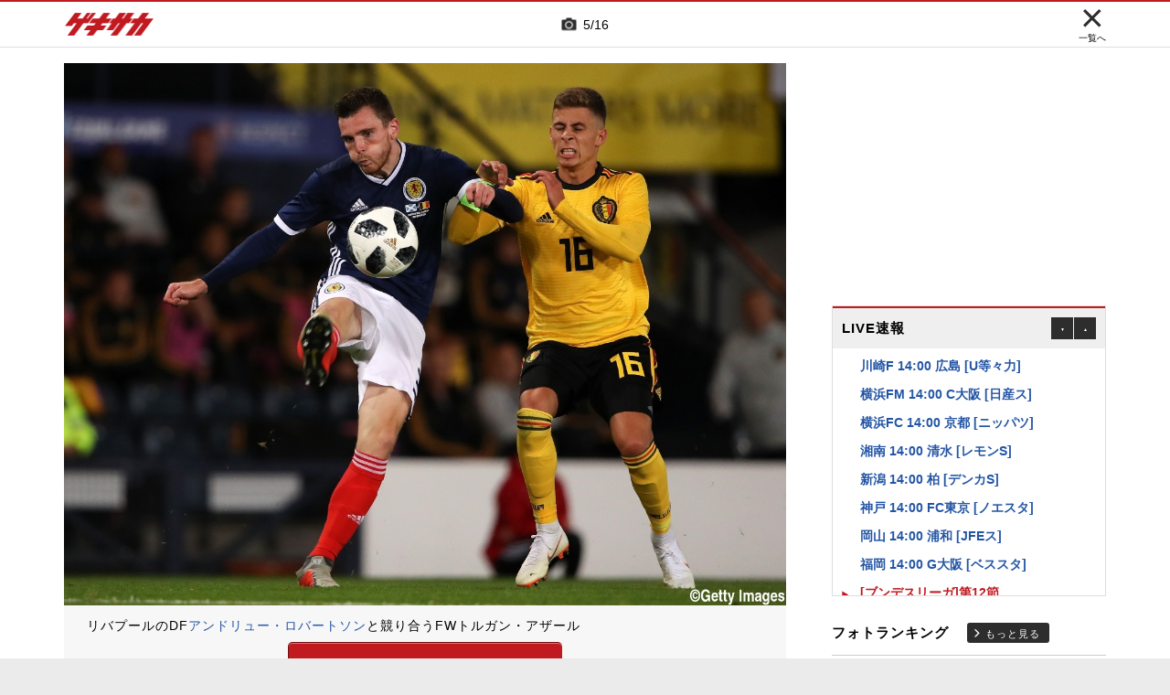

--- FILE ---
content_type: text/html; charset=UTF-8
request_url: https://web.gekisaka.jp/photonews/world/detail/?254194-254194-pn&photo_no=5&t=%E3%82%A2%E3%82%B6%E3%83%BC%E3%83%AB%E5%85%84%E5%BC%9F%E3%81%8C%E6%8F%83%E3%81%A3%E3%81%A6%E3%82%A2%E3%82%B7%E3%82%B9%E3%83%88%EF%BC%81%E3%83%90%E3%83%81%E3%83%A5%E3%82%A2%E3%82%A42%E7%99%BA%E3%81%AE%E3%83%99%E3%83%AB%E3%82%AE%E3%83%BC%E3%81%8C%E3%82%B9%E3%82%B3%E3%83%83%E3%83%88%E3%83%A9%E3%83%B3%E3%83%89%E3%82%92%E4%B8%80%E8%B9%B4%2816%E6%9E%9A%29+%7C+%E3%82%B2%E3%82%AD%E3%82%B5%E3%82%AB&src=sdkpreparse
body_size: 20996
content:
<!DOCTYPE html PUBLIC "-//W3C//DTD HTML 4.0 Transitional//EN" "http://www.w3.org/TR/html4/loose.dtd">
<!--[if lt IE 7 ]><html class="ie ie6" lang="ja" itemscope itemtype="http://schema.org/Article"><![endif]-->
<!--[if IE 7 ]><html class="ie ie7" lang="ja" itemscope itemtype="http://schema.org/Article"><![endif]-->
<!--[if IE 8 ]><html class="ie ie8" lang="ja" itemscope itemtype="http://schema.org/Article"><![endif]-->
<!--[if (gte IE 9)|!(IE)]><!--><html lang="ja" itemscope itemtype="http://schema.org/Article"><!--<![endif]-->
<head>
	<!-- meta http-equiv="X-UA-Compatible" content="IE=8" /-->
	<!-- Basic Page Needs
	  ================================================== -->
	<meta charset="utf-8">
	<title>アザール兄弟が揃ってアシスト!バチュアイ2発のベルギーがスコットランドを一蹴(16枚) | ゲキサカ</title>
	<meta name="keywords" content="スポーツ,サッカー,フットボール,ニュース,フォトギャラリー,写真,画像,選手,試合,ベルギー代表,スコットランド代表,UEFAネーションズリーグ18-19,海外">
	<meta name="description" content="　ベルギー代表は7日、国際親善試合でスコットランド代表と対戦し、4-0で快勝した。●UEFAネーションズリーグ18-19特集">
	<meta name="robots" content="max-image-preview:large">
			<link rel="canonical" href="https://web.gekisaka.jp/photonews/world/detail/?254194-254194-pn&photo_no=5">
		<!-- Le fav and touch icons -->
	<link rel="apple-touch-icon-precomposed" sizes="144x144" href="//f.image.geki.jp/data/image/etc/apple-touch-icon-red.png">
	<link rel="apple-touch-icon-precomposed" sizes="114x114" href="//f.image.geki.jp/data/image/etc/apple-touch-icon-red.png">
	<link rel="apple-touch-icon-precomposed" sizes="72x72" href="//f.image.geki.jp/data/image/etc/apple-touch-icon-red.png">
	<link rel="apple-touch-icon-precomposed" href="//f.image.geki.jp/data/image/etc/apple-touch-icon-red.png">
	<!-- <link rel="shortcut icon" href=""> -->
	<meta name="format-detection" content="telephone=no">
	<meta name="viewport" content="width=device-width, initial-scale=1.0">
	<meta name="apple-mobile-web-app-capable" content="no">

	<meta property="og:title" content="アザール兄弟が揃ってアシスト!バチュアイ2発のベルギーがスコットランドを一蹴(16枚) | ゲキサカ">
	<meta property="og:type" content="blog">
	<meta property="og:url" content="https://web.gekisaka.jp/photonews/world/detail/?254194-254194-pn&photo_no=5">
			<meta property="og:image" content="https://f.image.geki.jp/data/image/news/2560/255000/254194/news_254194_5.jpg?time=20180911163541">
		<meta property="og:description" content="　ベルギー代表は7日、国際親善試合でスコットランド代表と対戦し、4-0で快勝した。●UEFAネーションズリーグ18-19特集">
	<meta property="og:site_name" content="ゲキサカ">
	<meta property="fb:app_id" content="257252710958764">

			<meta name="twitter:card" content="summary_large_image">
		<meta name="twitter:site" content="@gekisaka">
	<meta name="twitter:title" content="アザール兄弟が揃ってアシスト!バチュアイ2発のベルギーがスコットランドを一蹴(16枚) | ゲキサカ">
	<meta name="twitter:description" content="　ベルギー代表は7日、国際親善試合でスコットランド代表と対戦し、4-0で快勝した。●UEFAネーションズリーグ18-19特集">
			<meta name="twitter:image:src" content="https://f.image.geki.jp/data/image/news/900/255000/254194/news_slider_254194_5.jpg?time=20180911163541">
				
				<script type="application/ld+json">
	{
		"@context": "https://schema.org",
		"@type": "NewsArticle",
		"mainEntityOfPage":{
			"@type":"WebPage",
			"@id":"https://web.gekisaka.jp/photonews/world/detail/?254194-254194-pn&photo_no=5"
		},
		"headline": "アザール兄弟が揃ってアシスト!バチュアイ2発のベルギーがスコットランドを一蹴(16枚) | ゲキサカ",
					"image": [
									"https://f.image.geki.jp/data/image/news/800/255000/254194/news_254194_1.jpg?time=20180911163541",									"https://f.image.geki.jp/data/image/news/800/255000/254194/news_254194_2.jpg?time=20180911163541",									"https://f.image.geki.jp/data/image/news/800/255000/254194/news_254194_3.jpg?time=20180911163541",									"https://f.image.geki.jp/data/image/news/800/255000/254194/news_254194_4.jpg?time=20180911163541",									"https://f.image.geki.jp/data/image/news/800/255000/254194/news_254194_5.jpg?time=20180911163541",									"https://f.image.geki.jp/data/image/news/800/255000/254194/news_254194_6.jpg?time=20180911163541",									"https://f.image.geki.jp/data/image/news/800/255000/254194/news_254194_7.jpg?time=20180911163541",									"https://f.image.geki.jp/data/image/news/800/255000/254194/news_254194_8.jpg?time=20180911163541",									"https://f.image.geki.jp/data/image/news/800/255000/254194/news_254194_9.jpg?time=20180911163541",									"https://f.image.geki.jp/data/image/news/800/255000/254194/news_254194_10.jpg?time=20180911163541",									"https://f.image.geki.jp/data/image/news/800/255000/254194/news_254194_11.jpg?time=20180911163541",									"https://f.image.geki.jp/data/image/news/800/255000/254194/news_254194_12.jpg?time=20180911163541",									"https://f.image.geki.jp/data/image/news/800/255000/254194/news_254194_13.jpg?time=20180911163541",									"https://f.image.geki.jp/data/image/news/800/255000/254194/news_254194_14.jpg?time=20180911163541",									"https://f.image.geki.jp/data/image/news/800/255000/254194/news_254194_15.jpg?time=20180911163541",									"https://f.image.geki.jp/data/image/news/800/255000/254194/news_254194_16.jpg?time=20180911163541"				],
						"datePublished": "2018-09-11T16:33:00+09:00",
		"dateModified": "2018-09-11T16:35:41+09:00",
		"publisher": {
				"@type":"Organization",
				"name":"ゲキサカ",
			"logo": {
				"@type":"ImageObject",
				"url": "https://f.image.geki.jp/images/logo-gekisaka.png",
				"height": 52,
				"width": 202
			}
		},
		"description":"　ベルギー代表は7日、国際親善試合でスコットランド代表と対戦し、4-0で快勝した。●UEFAネーションズリーグ18-19特集"
	}
</script>	
	
<!-- Google Tag Manager -->
<script>
if(navigator.userAgent.indexOf('gekisaka-app') == -1){
window.dataLayer = window.dataLayer || [];
dataLayer.push({'ga':'true'});
	dataLayer.push({
		'contents_type':'photonews',
		'page_type':'detail',
		'articleid':'254194',
		'major_category':'foreign',
		'large_category':'""',
		'category':'world',
		'opendate':'2018-09-11T16:33:00+09:00',
		'authorid':'9',
		'PR':'false',
		'player_id':['22018','22458','22479','22836','22841','45733','47005','53367','54310']
	});
(function(w,d,s,l,i){w[l]=w[l]||[];w[l].push({'gtm.start':
new Date().getTime(),event:'gtm.js'});var f=d.getElementsByTagName(s)[0],
j=d.createElement(s),dl=l!='dataLayer'?'&l='+l:'';j.async=true;j.src=
'https://www.googletagmanager.com/gtm.js?id='+i+dl;f.parentNode.insertBefore(j,f);
})(window,document,'script','dataLayer','GTM-PD548V8');
}
</script>
<!-- End Google Tag Manager -->
<!-- Global site tag (gtag.js) - Google Analytics -->
<script async src="https://www.googletagmanager.com/gtag/js?id=G-5HH7MH94SJ"></script>
<script>
  window.dataLayer = window.dataLayer || [];
  function gtag(){dataLayer.push(arguments);}
  gtag('js', new Date());

  gtag('config', 'G-5HH7MH94SJ');
</script>
<!-- End Global site tag (gtag.js) - Google Analytics -->
<script type="text/javascript" src="//f.image.geki.jp/js/ga_mig.js?v=1.1"></script>

<meta http-equiv="format-detection" content="telephone=no" >
	<!-- CSS ================================================== -->
	<script type="text/javascript">
		var device = navigator.userAgent;
		var issmartphone = false;
		if((device.indexOf('iPhone') > 0 && device.indexOf('iPad') == -1) || device.indexOf('iPod') > 0 || device.indexOf('Android') > 0){
			issmartphone = true;
		}
	</script>
	<link rel="stylesheet" type="text/css" href="//f.image.geki.jp/css/style.css">
	<link rel="stylesheet" type="text/css" href="//f.image.geki.jp/css/corner/style.css">

		<link rel="stylesheet" href="//f.image.geki.jp/css/corner/cal.css" type="text/css">
		<link rel="stylesheet" href="//f.image.geki.jp/css/corner/simplePagination.css" type="text/css">
	<link href="//web.gekisaka.jp/css/font-awesome.min.css" rel="stylesheet">
	<link href="//f.image.geki.jp/css/jquery.mmenu.css" rel="stylesheet">
	<link href="//f.image.geki.jp/css/renewal_201509.css?v=1.21" rel="stylesheet">
	<link href="//f.image.geki.jp/css/corner/app.css" rel="stylesheet">
	<link href="//f.image.geki.jp/css/corner/photonews.css?v=1.5" rel="stylesheet" media="all">

			<link rel="preload" href="//f.image.geki.jp/data/image/news/2560/255000/254194/news_254194_5.jpg?time=20180911163541" as="image">

				<style>
			#access-ranking {
				margin-top: 0px;
			}

			#photonews .entry-body .btn.ar_left {
				margin-bottom: 1.844px;
			}
		</style>
	
	<!-- IE css -->
	<!--[if lt IE 8]>
		<link href="//f.image.geki.jp/css/corner/ie.css" rel="stylesheet" media="all">
	<![endif]-->

	<script type="text/javascript" src="https://ajax.googleapis.com/ajax/libs/jquery/1.7.2/jquery.min.js"></script>
	<script type="text/javascript" src="//f.image.geki.jp/js/jquery.history.js"></script>
	<script type="text/javascript" src="//f.image.geki.jp/js/jquery.lazyload.min.js"></script>
	<script type="text/javascript" src="//f.image.geki.jp/js/jquery.cookie.js"></script>
	<script type="text/javascript">
		$(document).ready(function(){ 
			$("img.lazy").lazyload({
				 effect_speed: 500,
				 effect : "fadeIn" 
			});
			$("#feature-plan img").lazyload({
				 effect_speed: 500,
				 effect : "fadeIn" 
			}); 
			$("#rank-access img").lazyload({
				 effect_speed: 500,
				 effect : "fadeIn" 
			}); 
		});
	</script>
	<script type="text/javascript">
		$(document).ready(function(){
			document.getElementById('zone-top').style.display = "block";
		});
	</script>
	<script type="text/javascript" src="//f.image.geki.jp/js/app.js?v=1.1"></script>
    <script type="text/javascript" src="//f.image.geki.jp/js/jquery-ui-1.9.2.custom.min.js"></script>
		<!-- Tabloolaタグ -->
	    <script type="text/javascript">
    window._taboola = window._taboola || [];
    var canonicalUrl = document.querySelector("link[rel='canonical']").getAttribute("href");
    canonicalUrl = canonicalUrl.replace('?','');
    // Replace first "&" with "?"
    if (canonicalUrl.includes('&')) {
        canonicalUrl = canonicalUrl.replace('&', '?');
}
    _taboola.push({article:'auto',url:canonicalUrl});
    !function (e, f, u, i) {
  if (!document.getElementById(i)){
        e.async = 1;
    e.src = u;
    e.id = i;
    f.parentNode.insertBefore(e, f);
  }
}(document.createElement('script'),
    document.getElementsByTagName('script')[0],
    '//cdn.taboola.com/libtrc/gekisaka/loader.js',
    'tb_loader_script');
    if(window.performance && typeof window.performance.mark == 'function')
    {window.performance.mark('tbl_ic');}
</script>
	
						<script type="text/javascript" async="async" src="//widgets.outbrain.com/outbrain.js"></script>
			
		
	<!-- CSS ================================================== -->

	
<script async src='https://securepubads.g.doubleclick.net/tag/js/gpt.js'></script>
<script>
(function(){
  var dmads = document.createElement('script');
  dmads.async = true;
  if ( issmartphone ) {
    dmads.src = 'https://ads.rubiconproject.com/prebid/16348_gekisaka_SP.js';
  } else {
    dmads.src = 'https://ads.rubiconproject.com/prebid/16348_gekisaka_PC.js';	
  }
  var node = document.getElementsByTagName('script')[0];
  node.parentNode.insertBefore(dmads, node);
})();
</script>
<script>
  !function (a9, a, p, s, t, A, g) { if (a[a9]) return; function q(c, r) { a[a9]._Q.push([c, r]) } a[a9] = { init: function () { q('i', arguments) }, fetchBids: function () { q('f', arguments) }, setDisplayBids: function () { }, targetingKeys: function () { return [] }, _Q: [] }; A = p.createElement(s); A.async = !0; A.src = t; g = p.getElementsByTagName(s)[0]; g.parentNode.insertBefore(A, g) }('apstag', window, document, 'script', '//c.amazon-adsystem.com/aax2/apstag.js');
</script>


<script>
var googletag = googletag || {};
googletag.cmd = googletag.cmd || [];

var pbjs = pbjs || {};
pbjs.que = pbjs.que || [];
</script>

<!-- GAM Header Tag Start -->
<script>
var gptadslots = [];
googletag.cmd.push(function() {
  if ( issmartphone ) {
	gptadslots['SP_Interstitial'] = googletag.defineOutOfPageSlot('/134974094/gekisaka1/GS_SP_Interstitial', googletag.enums.OutOfPageFormat.INTERSTITIAL).addService(googletag.pubads());
	gptadslots['SP_NEWS_E'] = googletag.defineSlot('/134974094/gekisaka1/SP_NEWS_E', [[1, 1], [336, 280], [300, 250], 'fluid'], 'SP_NEWS_E').addService(googletag.pubads());
	gptadslots['SP_NEWS_detail_PR_1'] = googletag.defineSlot('/134974094/gekisaka1/SP_NEWS_detail_PR_1', [[1, 1], 'fluid'], 'SP_NEWS_detail_PR_1').addService(googletag.pubads());
	gptadslots['SP_FOOTER_Yahoo'] = googletag.defineSlot('/134974094/gekisaka1/SP_FOOTER_Yahoo', [[1, 1], [320, 50]], 'SP_FOOTER_Yahoo').addService(googletag.pubads());
	gptadslots['SP_NEWS_overlay'] = googletag.defineSlot('/134974094/gekisaka1/SP_NEWS_overlay', [[1, 1], [320, 50],[320, 70],'fluid'], 'SP_NEWS_overlay').addService(googletag.pubads());

  } else {
	gptadslots['PC_SIDE_A'] = googletag.defineSlot('/134974094/gekisaka1/PC_SIDE_A', [[1, 1], [300, 600], [300, 250],  'fluid'], 'PC_SIDE_A').addService(googletag.pubads());
	gptadslots['PC_SIDE_B'] = googletag.defineSlot('/134974094/gekisaka1/PC_SIDE_B', [[1, 1], [300, 250],  'fluid'], 'PC_SIDE_B').addService(googletag.pubads());
	gptadslots['PC_NEWS_detail_PR_1'] = googletag.defineSlot('/134974094/gekisaka1/PC_NEWS_detail_PR_1', [[1, 1], 'fluid'], 'PC_NEWS_detail_PR_1').addService(googletag.pubads());
	gptadslots['PC_NEWS_E'] = googletag.defineSlot('/134974094/gekisaka1/PC_NEWS_E', [[1, 1], [336, 280], [300, 250], 'fluid'], 'PC_NEWS_E').addService(googletag.pubads());
	gptadslots['PC_NEWS_E2_Yahoo'] = googletag.defineSlot('/134974094/gekisaka1/PC_NEWS_E2_Yahoo', [[1, 1], [336, 280], [300, 250], 'fluid'], 'PC_NEWS_E2_Yahoo').addService(googletag.pubads());
	gptadslots['PC_NEWS_Y1v2'] = googletag.defineSlot('/134974094/gekisaka1/PC_NEWS_Y1v2', [[1, 1], [728, 130], [728, 90], 'fluid'], 'PC_NEWS_Y1v2').addService(googletag.pubads());

  }

  googletag.pubads().collapseEmptyDivs(true,true);
  googletag.pubads().enableSingleRequest();
  googletag.pubads().disableInitialLoad();
  googletag.enableServices();
  if (issmartphone) {
    googletag.display(gptadslots['SP_Interstitial']);
  }
});

var cX = cX || {}; cX.callQueue = cX.callQueue || [];
cX.callQueue.push(['invoke', function () {
var cx_segments = cX.getUserSegmentIds({ persistedQueryId: 'ecd8a91406d797e64447b1e941fffcac99f45a94' });
    googletag.cmd.push(function () {
    googletag.pubads().setTargeting('CxSegments', cx_segments);
    });
    cX.getSegments("20cf87c26683f0c58e0e9a1fa917d76eaf94849b", function (segments) {
    var contextualIds = [];
        cX.Array.forEach(segments, function (cxTypedSegment, index) {
        if (cxTypedSegment.type === "contextual") {
        contextualIds.push(cxTypedSegment.id);
            }
        });
        googletag.cmd.push(function () {
        googletag.pubads().setTargeting("CxContext", contextualIds);
        });
    });
}]);

</script>

<script>
// Timeout
var apstagTimeout = 1500;
var failSafeTimeout = 3500;

apstag.init({
  pubID: '3598',
  adServer: 'googletag',
  bidTimeout: apstagTimeout
});

var apstagSlots = [];
if ( issmartphone ) {

	apstagSlots.push( { slotID: 'SP_NEWS_E', slotName: '/134974094/gekisaka1/SP_NEWS_E', sizes: [[336, 280], [300, 250]] } );
	apstagSlots.push( { slotID: 'SP_NEWS_overlay', slotName: '/134974094/gekisaka1/SP_NEWS_overlay', sizes: [[320, 50]] } );

} else {

	apstagSlots.push( { slotID: 'PC_SIDE_A', slotName: '/134974094/gekisaka1/PC_SIDE_A', sizes: [[300, 600], [300, 250]] } );
	apstagSlots.push( { slotID: 'PC_SIDE_B', slotName: '/134974094/gekisaka1/PC_SIDE_B', sizes: [[300, 250]] } );
	apstagSlots.push( { slotID: 'PC_NEWS_E', slotName: '/134974094/gekisaka1/PC_NEWS_E', sizes: [[336, 280], [300, 250]] } );
	apstagSlots.push( { slotID: 'PC_NEWS_E2_Yahoo', slotName: '/134974094/gekisaka1/PC_NEWS_E2_Yahoo', sizes: [[336, 280], [300, 250]] } );

}

var TAGGER_TIMEOUT = 1000;
var bypass1plusx = false;
function fetchHeaderBids() {
    // OPEp
    var s_array = [];
    var t_array = [];
    var tmp_flg = false;

    var bidders = ['a9', 'prebid', 'OPEp2'];
  var requestManager = {
    adserverRequestSent: false
  };

  bidders.forEach(function(bidder) {
    requestManager[bidder] = false;
  })

  function allBiddersBack() {
    var allBiddersBack = bidders
      .map(function(bidder) {return requestManager[bidder]; })
      .filter(function(bool) {return bool;})
      .length === bidders.length;
    return allBiddersBack;
  }

  function headerBidderBack(bidder) {
    if (requestManager.adserverRequestSent === true) {
      return;
    }
    if (bidder === 'a9') {
      googletag.cmd.push(function() {
        apstag.setDisplayBids();
      });
    } else if (bidder === 'prebid') {
      // DO NOTHING
    } else if (bidder === 'OPEp2') {
    }
    requestManager[bidder] = true;
      if (requestManager['OPEp2'] && !requestManager['prebid']) {
          if (tmp_flg) return;
          tmp_flg = true;

          // Demand Manager (Prebid.js)
          googletag.cmd.push(function () {
              pbjs.que.push(function () {
                  pbjs.rp.requestBids({
                      callback: function (bidResponses) {
                          headerBidderBack('prebid');
                      },
                      data: { opeaud: s_array, opectx: t_array }
                  });
              });
          });
      }
    if (allBiddersBack()) {
      sendAdserverRequest();
    }
  }

  function sendAdserverRequest() {
    if (requestManager.adserverRequestSent === true) {
      return;
    }
    requestManager.adserverRequestSent = true;
    googletag.cmd.push(function() {
      googletag.pubads().refresh();
    });
  }

  function requestBids() {
    apstag.fetchBids({
      slots: apstagSlots
    }, function(bids) {
      headerBidderBack('a9');
    });
      if (bypass1plusx) {
          headerBidderBack("OPEp2");
      } else {
          (function (req) {
              Object.keys(req).forEach(function (key) {
                  if (key !== 'OPEp2') {
                      var xhr = new XMLHttpRequest();
                      xhr.withCredentials = true;
                      xhr.open('GET', req[key], true);
                      xhr.onload = function () {
                          if (xhr.readyState === 4) {
                              if (xhr.status === 200) {
                                  try {
                                      var res = JSON.parse(xhr.responseText);
                                      googletag.cmd.push(function () {
                                          googletag.pubads().setTargeting('1plusX_uid0', res['part-0']);
                                          googletag.pubads().setTargeting('1plusX_uid1', res['part-1']);
                                      });
                                      headerBidderBack(key);
                                  } catch (e) {
                                      headerBidderBack(key);
                                  }
                              } else {
                                  headerBidderBack(key);
                              }
                          }
                      };
                      xhr.onerror = function (e) {
                          headerBidderBack(key);
                      };
                      xhr.send();
                  } else {
                      window.setTimeout(function () {
                          headerBidderBack(key);
                      }, TAGGER_TIMEOUT);
                      try {
                          fetch(req[key] + '?url=' + encodeURIComponent(window.location.href), {
                              referrerPolicy: 'no-referrer-when-downgrade',
                              mode: 'cors',
                              credentials: 'include'
                          }).then(function (response) {
                              //通信が200番の時のみ、正常完了とする。それ以外はサーバエラー扱いにする。
                              if (response.status === 200) {
                                  return response.json();
                              } else {
                                  throw new Error('server error.');
                              }
                          }).then(function (res) {
                              if (key !== 'OPEp2') {
                                  googletag.pubads().setTargeting('opeaud', res['s']);
                                  googletag.pubads().setTargeting('opectx', res['t']);
                              } else {
                                  s_array = res['s'];
                                  t_array = res['t'];
                              }
                              headerBidderBack(key)
                          }).catch(function (error) {
                              //エラー発生時
                              headerBidderBack(key)
                          });
                      } catch (error) {
                          //エラー発生時
                          headerBidderBack(key)
                      }
                  }
              });
          })({ OPEp2: 'https://mediaconsortium.profiles.tagger.opecloud.com/api/v1' });
      }
  }

  requestBids();
  window.setTimeout(function() {
    sendAdserverRequest();
  }, failSafeTimeout);
}

fetchHeaderBids();
</script>
		
<script type="text/javascript">
if(navigator.userAgent.indexOf('gekisaka-app') == -1){
	googletag.cmd.push(function() {
		googletag.pubads().setTargeting('URLs', location.pathname.substr(0,40));
		googletag.pubads().setTargeting('Ref', document.referrer.length>0?document.referrer.split('/')[2]:'null');
		googletag.pubads().setTargeting('contents_type', ['photonews']);
		googletag.pubads().setTargeting('page_type', ['detail']);
		googletag.pubads().setTargeting('articleid', ['254194']);
		googletag.pubads().setTargeting('major_category', ['foreign']);
		googletag.pubads().setTargeting('large_category', ['""']);
		googletag.pubads().setTargeting('category', ['world']);
		googletag.pubads().setTargeting('opendate', ['2018-09-11T16:33:00+09:00']);
		googletag.pubads().setTargeting('authorid', ['9']);
		googletag.pubads().setTargeting('PR', ['false']);
		googletag.pubads().setTargeting('player_id', ['22018','22458','22479','22836','22841','45733','47005','53367','54310']);
		googletag.pubads().setTargeting("strnativekey", "PytfL7PMPGEbMjHARJ3Qdr42");
		var gekicookies = document.cookie;
		if(gekicookies != ''){
			var gekicookieArray = gekicookies.split(';');
			for(var i = 0; i < gekicookieArray.length; i++){
				var gekicookie = gekicookieArray[i].split('=');
				if(gekicookie[0].match("KDS_A")){ googletag.pubads().setTargeting(gekicookie[0].replace(" ", ""), [gekicookie[1]]); }
				if(gekicookie[0].match("KDS_G")){ googletag.pubads().setTargeting(gekicookie[0].replace(" ", ""), [gekicookie[1]]); }
				if(gekicookie[0].match("KDS_B")){ googletag.pubads().setTargeting(gekicookie[0].replace(" ", ""), [gekicookie[1]]); }
			}
		}
	});

}
</script>

	<script>window["_GOOG_TRANS_EXT_VER"] = "1";</script>

	<script type="text/javascript" src="//f.image.geki.jp/js/jkl-calendar.js" charset="Shift_JIS"></script>
	<script src="https://store.f.image.geki.jp/store/assets/v1/js/slick.min.js"></script>

<script type="text/javascript" src="/js/bookmark_status.js?v=1.0"></script>
<script type="text/javascript" src="/js/bookmark_insert.js?v=1.0"></script><script type="text/javascript">
function fetchLazyloadingBids(apstagLazyloadingSlot, slotName) {
  if (false === gptadslots.hasOwnProperty(slotName)){
    return false;
  }

  var lazyloadingBidders = ['a9', 'prebid'];
  var lazyloadingRequestManager = {
    adserverRequestSent: false
  };

  lazyloadingBidders.forEach(function(bidder) {
    lazyloadingRequestManager[bidder] = false;
  })

  function allLazyloadingBiddersBack() {
    var allLazyloadingBiddersBack = lazyloadingBidders
      .map(function(bidder) {return lazyloadingRequestManager[bidder]; })
      .filter(function(bool) {return bool;})
      .length === lazyloadingBidders.length;
    return allLazyloadingBiddersBack;
  }

  function lazyloadingBidderBack(bidder) {
    if (lazyloadingRequestManager.adserverRequestSent === true) {
      return;
    }
    if (bidder === 'a9') {
      googletag.cmd.push(function() {
        apstag.setDisplayBids();
      });
    } else if (bidder === 'prebid') {
      // DO NOTHING
    }
    lazyloadingRequestManager[bidder] = true;
    if (allLazyloadingBiddersBack()) {
      sendLazyloadingAdserverRequest();
    }
  }

  function sendLazyloadingAdserverRequest() {
    if (lazyloadingRequestManager.adserverRequestSent === true) {
      return;
    }
    lazyloadingRequestManager.adserverRequestSent = true;
    googletag.cmd.push(function() {
      googletag.pubads().refresh([gptadslots[slotName]]);
    });
  }

  function requestLazyloadingBids() {
    // TAM
    apstag.fetchBids({
      // Hard-Coded
      slots: [apstagLazyloadingSlot]
    }, function(bids) {
      lazyloadingBidderBack('a9');
    });
    // Demand Manager (Prebid.js)
    googletag.cmd.push(function() {
      pbjs.que.push(function() {
        pbjs.rp.requestBids({
          callback: function (bidResponses) {
            lazyloadingBidderBack('prebid');
          },
          gptSlotObjects: [gptadslots[slotName]]
        });
      });
    });
  }

  requestLazyloadingBids();
  window.setTimeout(function() {
    sendLazyloadingAdserverRequest();
  }, failSafeTimeout);
}
</script>
</head>
<body id="photonews" class="js" data-twttr-rendered="true">
<!-- Google Tag Manager (noscript) --><noscript><iframe src="https://www.googletagmanager.com/ns.html?id=GTM-PD548V8"height="0" width="0" style="display:none;visibility:hidden"></iframe></noscript><!-- End Google Tag Manager (noscript) -->
<!-- header -->
<div id="zone-top">
	<header id="header">
		<div class="row">
			<div class="nav-top">
				<div class="nav-top_inner">
					<ul class="top-left">
						<li><h1 id="nav-logo"><a href="/">ゲキサカ</a></h1></li>
					</ul>
											<div class="top-center">
							<div class="slick-counter">
								<span class="photonews_slide_current">5</span>
								<span class="photonews_slide_total">16</span>
							</div>
						</div><!-- .top-center -->
										<div class="top-right">
						<a href="" class="close-btn">
							<div class="close">
								<img src="//f.image.geki.jp/images/close.png" alt="">
																<span>一覧へ</span>
															</div><!-- .close -->
						</a>
					</div><!-- .top-right -->
									</div><!-- .nav-top_inner -->
			</div><!-- #nav-top -->
		</div><!-- .row -->
	</header>
</div>

<!-- end header -->

<div id="wrap">
	
<div id='SP_NEWS_overlay' style='position:fixed;left:0;bottom:0;z-index:100;max-height:100px;width:100%;text-align:center'>
	<script> if ( issmartphone ) googletag.cmd.push(function() { googletag.display('SP_NEWS_overlay'); });</script>
</div>

	<div id="fb-root"></div>
	<script>(function(d, s, id) {
		var js, fjs = d.getElementsByTagName(s)[0];
		if (d.getElementById(id)) return;
		js = d.createElement(s); js.id = id;
		js.src = "https://connect.facebook.net/ja_JP/sdk.js#xfbml=1&version=v3.0";
		fjs.parentNode.insertBefore(js, fjs);
	}(document, 'script', 'facebook-jssdk'));</script>

	<!--[if lt IE 7]>
		<p class="chromeframe"> <strong>outdated</strong> browser. Please <a href="http://browsehappy.com/">upgrade your browser</a> to improve your experience.</p>
	<![endif]-->	<!-- end head include-->

	<!-- loop-single.php -->
	<img src="//pv.geki.jp/b.gif?id=254194&cat=--total----photo----foreign----all--&access=web" alt="beacon" class="beacon" />
	<div id="zones-middle" class="row">
		<div class="zones-middle-container">
			<!--=========== contents ============-->
				
	<article id="single-main" class="entry-post-container">
		<div class="photonews_slide">
			<div class="main_slider_wrap">
								<div id="tap_hint">
					<div class="left"></div>
					<div class="center"></div>
					<div class="right"></div>
				</div><!-- #tap_hint -->
								<div class="main_slider">
					<div class="item">
						<div class="img_box">
																								<a class="photo-btn prev-btn"></a>
									<div class="img-wrapper">
										<img class="prev-img" src="//f.image.geki.jp/data/image/news/2560/255000/254194/news_254194_1.jpg?time=20180911163541" alt="photo-news">
										<img class="active-img" src="//f.image.geki.jp/data/image/news/2560/255000/254194/news_254194_5.jpg?time=20180911163541" alt="photo-news">
										<img class="next-img" src="//f.image.geki.jp/data/image/news/2560/255000/254194/news_254194_1.jpg?time=20180911163541" alt="photo-news">
									</div>
									<a class="photo-btn next-btn"></a>
																					</div><!-- .img_box -->
					</div><!-- .item -->
				</div><!-- .main_slider -->
			</div><!-- .main_slider_wrap -->
						<div class="entry-body">
				<div class="txt">
					<p class="main_image_title">リバプールのDF<a href="//web.gekisaka.jp/player/?47005-47005-eup">アンドリュー・ロバートソン</a>と競り合うFWトルガン・アザール</p>
				</div><!-- .txt -->
				<a class="btn round ar_btm">写真をもっと見る</a>
			</div><!-- .entry-body -->
									<div style='min-height:250px; margin:10px 0;'>
<div class='centerd_ads'>

<div id='PC_NEWS_E' style='margin-right: 10px; float:left;'>
	<script> if ( ! issmartphone ) googletag.cmd.push(function() { googletag.display('PC_NEWS_E'); });</script>
</div>

<div id='PC_NEWS_E2_Yahoo'>
	<script> if ( ! issmartphone ) googletag.cmd.push(function() { googletag.display('PC_NEWS_E2_Yahoo'); });</script>
</div>

</div>

<div style='margin: 10px 0px;'>
<div id='SP_NEWS_E' style='text-align:center;'>
	<script> if ( issmartphone ) googletag.cmd.push(function() { googletag.display('SP_NEWS_E'); });</script>
</div>
</div>

</div>
			<div style="clear:both;"></div>
									<div id="photolist" class="thum_wrap">
				<div class="slick-counter">
					<span class="photonews_slide_current">5</span>
					<span class="photonews_slide_total">16</span>
				</div>
				<div class="thum">
											<div class="item">
							<div class="img_box">
								<img
									data-full-src="//f.image.geki.jp/data/image/news/2560/255000/254194/news_254194_1.jpg?time=20180911163541"
									src="//f.image.geki.jp/data/image/news/253/255000/254194/news_icon_l_254194_1.jpg?time=20180911163541"
									alt="photo-news"
									data-photo-no="1"
								>
							</div><!-- .img_box -->
						</div><!-- .item -->
											<div class="item">
							<div class="img_box">
								<img
									data-full-src="//f.image.geki.jp/data/image/news/2560/255000/254194/news_254194_2.jpg?time=20180911163541"
									src="//f.image.geki.jp/data/image/news/253/255000/254194/news_icon_l_254194_2.jpg?time=20180911163541"
									alt="photo-news"
									data-photo-no="2"
								>
							</div><!-- .img_box -->
						</div><!-- .item -->
											<div class="item">
							<div class="img_box">
								<img
									data-full-src="//f.image.geki.jp/data/image/news/2560/255000/254194/news_254194_3.jpg?time=20180911163541"
									src="//f.image.geki.jp/data/image/news/253/255000/254194/news_icon_l_254194_3.jpg?time=20180911163541"
									alt="photo-news"
									data-photo-no="3"
								>
							</div><!-- .img_box -->
						</div><!-- .item -->
											<div class="item">
							<div class="img_box">
								<img
									data-full-src="//f.image.geki.jp/data/image/news/2560/255000/254194/news_254194_4.jpg?time=20180911163541"
									src="//f.image.geki.jp/data/image/news/253/255000/254194/news_icon_l_254194_4.jpg?time=20180911163541"
									alt="photo-news"
									data-photo-no="4"
								>
							</div><!-- .img_box -->
						</div><!-- .item -->
											<div class="item">
							<div class="img_box">
								<img
									data-full-src="//f.image.geki.jp/data/image/news/2560/255000/254194/news_254194_5.jpg?time=20180911163541"
									src="//f.image.geki.jp/data/image/news/253/255000/254194/news_icon_l_254194_5.jpg?time=20180911163541"
									alt="photo-news"
									data-photo-no="5"
								>
							</div><!-- .img_box -->
						</div><!-- .item -->
											<div class="item">
							<div class="img_box">
								<img
									data-full-src="//f.image.geki.jp/data/image/news/2560/255000/254194/news_254194_6.jpg?time=20180911163541"
									src="//f.image.geki.jp/data/image/news/253/255000/254194/news_icon_l_254194_6.jpg?time=20180911163541"
									alt="photo-news"
									data-photo-no="6"
								>
							</div><!-- .img_box -->
						</div><!-- .item -->
											<div class="item">
							<div class="img_box">
								<img
									data-full-src="//f.image.geki.jp/data/image/news/2560/255000/254194/news_254194_7.jpg?time=20180911163541"
									src="//f.image.geki.jp/data/image/news/253/255000/254194/news_icon_l_254194_7.jpg?time=20180911163541"
									alt="photo-news"
									data-photo-no="7"
								>
							</div><!-- .img_box -->
						</div><!-- .item -->
											<div class="item">
							<div class="img_box">
								<img
									data-full-src="//f.image.geki.jp/data/image/news/2560/255000/254194/news_254194_8.jpg?time=20180911163541"
									src="//f.image.geki.jp/data/image/news/253/255000/254194/news_icon_l_254194_8.jpg?time=20180911163541"
									alt="photo-news"
									data-photo-no="8"
								>
							</div><!-- .img_box -->
						</div><!-- .item -->
											<div class="item">
							<div class="img_box">
								<img
									data-full-src="//f.image.geki.jp/data/image/news/2560/255000/254194/news_254194_9.jpg?time=20180911163541"
									src="//f.image.geki.jp/data/image/news/253/255000/254194/news_icon_l_254194_9.jpg?time=20180911163541"
									alt="photo-news"
									data-photo-no="9"
								>
							</div><!-- .img_box -->
						</div><!-- .item -->
											<div class="item">
							<div class="img_box">
								<img
									data-full-src="//f.image.geki.jp/data/image/news/2560/255000/254194/news_254194_10.jpg?time=20180911163541"
									src="//f.image.geki.jp/data/image/news/253/255000/254194/news_icon_l_254194_10.jpg?time=20180911163541"
									alt="photo-news"
									data-photo-no="10"
								>
							</div><!-- .img_box -->
						</div><!-- .item -->
											<div class="item">
							<div class="img_box">
								<img
									data-full-src="//f.image.geki.jp/data/image/news/2560/255000/254194/news_254194_11.jpg?time=20180911163541"
									src="//f.image.geki.jp/data/image/news/253/255000/254194/news_icon_l_254194_11.jpg?time=20180911163541"
									alt="photo-news"
									data-photo-no="11"
								>
							</div><!-- .img_box -->
						</div><!-- .item -->
											<div class="item">
							<div class="img_box">
								<img
									data-full-src="//f.image.geki.jp/data/image/news/2560/255000/254194/news_254194_12.jpg?time=20180911163541"
									src="//f.image.geki.jp/data/image/news/253/255000/254194/news_icon_l_254194_12.jpg?time=20180911163541"
									alt="photo-news"
									data-photo-no="12"
								>
							</div><!-- .img_box -->
						</div><!-- .item -->
											<div class="item">
							<div class="img_box">
								<img
									data-full-src="//f.image.geki.jp/data/image/news/2560/255000/254194/news_254194_13.jpg?time=20180911163541"
									src="//f.image.geki.jp/data/image/news/253/255000/254194/news_icon_l_254194_13.jpg?time=20180911163541"
									alt="photo-news"
									data-photo-no="13"
								>
							</div><!-- .img_box -->
						</div><!-- .item -->
											<div class="item">
							<div class="img_box">
								<img
									data-full-src="//f.image.geki.jp/data/image/news/2560/255000/254194/news_254194_14.jpg?time=20180911163541"
									src="//f.image.geki.jp/data/image/news/253/255000/254194/news_icon_l_254194_14.jpg?time=20180911163541"
									alt="photo-news"
									data-photo-no="14"
								>
							</div><!-- .img_box -->
						</div><!-- .item -->
											<div class="item">
							<div class="img_box">
								<img
									data-full-src="//f.image.geki.jp/data/image/news/2560/255000/254194/news_254194_15.jpg?time=20180911163541"
									src="//f.image.geki.jp/data/image/news/253/255000/254194/news_icon_l_254194_15.jpg?time=20180911163541"
									alt="photo-news"
									data-photo-no="15"
								>
							</div><!-- .img_box -->
						</div><!-- .item -->
											<div class="item">
							<div class="img_box">
								<img
									data-full-src="//f.image.geki.jp/data/image/news/2560/255000/254194/news_254194_16.jpg?time=20180911163541"
									src="//f.image.geki.jp/data/image/news/253/255000/254194/news_icon_l_254194_16.jpg?time=20180911163541"
									alt="photo-news"
									data-photo-no="16"
								>
							</div><!-- .img_box -->
						</div><!-- .item -->
									</div><!-- .thum -->
			</div><!-- .thum_wrap -->
			
		</div><!-- .photonews_slide -->
		<div class="title_area">
			<div class="area_top">
								<ol itemscope itemtype="https://schema.org/BreadcrumbList" class="bread-crumb-parent"><li itemprop="itemListElement" itemscope itemtype="https://schema.org/ListItem"><a itemscope itemtype="https://schema.org/WebPage" itemprop="item" itemid="//web.gekisaka.jp/" href="//web.gekisaka.jp/"><span itemprop="name">TOP</span></a><meta itemprop="position" content="1"/></li> <li>&gt;</li> <li itemprop="itemListElement" itemscope itemtype="https://schema.org/ListItem"><a itemscope itemtype="https://schema.org/WebPage" itemprop="item" itemid="//web.gekisaka.jp/photonews" href="//web.gekisaka.jp/photonews"><span itemprop="name">PHOTONEWS</span></a><meta itemprop="position" content="2"/></li> <li>&gt;</li> <li itemprop="itemListElement" itemscope itemtype="https://schema.org/ListItem"><a itemscope itemtype="https://schema.org/WebPage" itemprop="item" itemid="//web.gekisaka.jp/photonews/category?category_id=3" href="//web.gekisaka.jp/photonews/category?category_id=3"><span itemprop="name">海外</span></a><meta itemprop="position" content="3"/></li> <li>&gt;</li> <li itemprop="itemListElement" itemscope itemtype="https://schema.org/ListItem"><span itemprop="name">記事詳細</span><meta itemprop="position" content="4"/></li></ol>
								<h1 class="entry-title">アザール兄弟が揃ってアシスト!バチュアイ2発のベルギーがスコットランドを一蹴(16枚)</h1>
				<div class="entry-meta">
					<time class="entry-date">18/9/11 16:33</time>
					<a href="//web.gekisaka.jp/photonews/category?category_id=3" class="tag">【海外_PHOTO 一覧】</a>
										&nbsp;<span class="bookmark-news" data-news-id="254194"><i class="bookmark-news-icon"></i></span>
				</div>
			</div><!-- .area_top -->
			<div class="area_btm">
				　<a href="//web.gekisaka.jp/pickup/detail/?214624-214624-fl">ベルギー代表</a>は7日、国際親善試合でスコットランド代表と対戦し、4-0で快勝した。<br />
<hr/><a href="https://web.gekisaka.jp/pickup/detail/?253320-253320-fl">●UEFAネーションズリーグ18-19特集</a>										
								
											</div><!-- .area_btm -->
		</div><!-- .title_area -->
		<div class="sns_area">
			<p class="ttl"><img src="//f.image.geki.jp/images/share.png" alt=""><span>この写真をシェアする</span></p><!-- .ttl -->
			

<div class="sns-buttons" style="text-align: right;">
    <div class="sns-button-tweet" style="position: relative;">
        <a href="https://twitter.com/intent/tweet?text=%E3%82%A2%E3%82%B6%E3%83%BC%E3%83%AB%E5%85%84%E5%BC%9F%E3%81%8C%E6%8F%83%E3%81%A3%E3%81%A6%E3%82%A2%E3%82%B7%E3%82%B9%E3%83%88%EF%BC%81%E3%83%90%E3%83%81%E3%83%A5%E3%82%A2%E3%82%A42%E7%99%BA%E3%81%AE%E3%83%99%E3%83%AB%E3%82%AE%E3%83%BC%E3%81%8C%E3%82%B9%E3%82%B3%E3%83%83%E3%83%88%E3%83%A9%E3%83%B3%E3%83%89%E3%82%92%E4%B8%80%E8%B9%B4%2816%E6%9E%9A%29%0A%0Ahttps%3A%2F%2Fweb.gekisaka.jp%2Fphotonews%2Fworld%2Fdetail%2F%3F254194-254194-pn%26photo_no%3D5%0A%0A%23%E3%82%B2%E3%82%AD%E3%82%B5%E3%82%AB+%23%E6%B5%B7%E5%A4%96%E3%82%B5%E3%83%83%E3%82%AB%E3%83%BC+%23%E3%83%8D%E3%83%BC%E3%82%B7%E3%83%A7%E3%83%B3%E3%82%BA%E3%83%AA%E3%83%BC%E3%82%B0+%23UNL" target="_blank">
            <img src="//f.image.geki.jp/data/image/etc/sns/x.png" alt="ポスト" style="width: 30px; height: auto;">
        </a>
        <div class="item-hover-text sp-none">Xに投稿</div>
    </div>
    <div class="sns-button-facebook sp-none" style="position: relative;">
        <a href="https://www.facebook.com/sharer/sharer.php?u=https%3A%2F%2Fweb.gekisaka.jp%2Fphotonews%2Fworld%2Fdetail%2F%3F254194-254194-pn%26photo_no%3D5" target="_blank" style="display: inline-block; text-decoration: none;">
            <img src="//f.image.geki.jp/data/image/etc/sns/facebook.png" alt="Facebookでシェア" style="width: 30px; height: auto;">
        </a>
        <div class="item-hover-text">Facebookでシェア</div>
    </div>
    <div class="sns-button-line pc-none" style="position: relative;">
        <a href="https://social-plugins.line.me/lineit/share?url=https%3A%2F%2Fweb.gekisaka.jp%2Fphotonews%2Fworld%2Fdetail%2F%3F254194-254194-pn%26photo_no%3D5" target="_blank" style="display: inline-block; text-decoration: none;">
            <img src="//f.image.geki.jp/data/image/etc/sns/line.png" alt="LINEでシェア" style="width: 30px; height: auto;">
        </a> 
    </div>
    <div class="sns-button-copy" style="position: relative;">
        <a href="#" id="copy-url" style="display: inline-block; text-decoration: none;">
            <img src="/data/image/etc/sns/copy.png" alt="URLをコピー" style="width: 30px; height: auto;">
        </a>
        <div class="item-hover-text copy-text sp-none">URLをコピー</div>
        <div id="copy-notification" class="copy-notification">
            URLをコピーしました
        </div>
    </div>
</div>


<script>
$(function() {
    $('#copy-url').on('click', async function(event) {
        event.preventDefault(); // デフォルトのリンク動作をキャンセル

        const $clickedButton = $(this); // クリックされたボタン要素 (<a>タグ)
        const $copyButtonContainer = $clickedButton.closest('.sns-button-copy'); // 親のdiv要素
        const $notification = $copyButtonContainer.find('#copy-notification'); // 通知要素を親のdivから探す
        const $allItemHoverTexts = $('.item-hover-text');

        let copySuccessful = false; // コピーが成功したかどうかを判定するフラグ
        const url = window.location.href; // URLを取得

        // クリップボードAPIがサポートされているかチェック
        if (navigator.clipboard) {
            try {
                // 最新のClipboard APIを使ってURLをクリップボードにコピー
                // awaitでコピーが完了するのを待つ
                await navigator.clipboard.writeText(url);
                console.log('URL copied successfully (Clipboard API)');
                copySuccessful = true;
            } catch (err) {
                console.error('Failed to copy URL (Clipboard API): ', err);
                copySuccessful = false;
            }
        } else {
            // Clipboard APIがサポートされていない場合の代替手段
            const tempInput = document.createElement('input');
            tempInput.value = url;
            document.body.appendChild(tempInput);
            tempInput.select();
            try {
                document.execCommand('copy');
                console.log('URL copied successfully');
                copySuccessful = true;
            } catch (err) {
                console.error('Failed to copy URL: ', err);
                copySuccessful = false;
            } finally {
                document.body.removeChild(tempInput);
            }
        }

        // コピーが成功した場合にのみ通知を表示
        if (copySuccessful) {
            // 通知の高さを事前に取得するために、一旦表示してopacityを0にする
            $notification.css({ 'display': 'block', 'opacity': 0 });
            $allItemHoverTexts.css({ 'display': 'none', 'opacity': 0});
            const notificationHeight = $notification.outerHeight(); // 通知の高さ

            // 通知の位置を計算
            // コピーボタン(aタグ)の親である .sns-button-copy から位置を計算
            const buttonHeight = $copyButtonContainer.outerHeight(); // .sns-button-copy の高さを取得

            // 通知のbottom位置を調整 (ボタンの高さ + 少し余白)
            const notificationBottom = buttonHeight + 5;

            $notification.css({
                'bottom': notificationBottom + 'px',
                'transform': 'translateX(-77%)'
            });

            // 通知を表示
            $notification.stop().css('display', 'block').animate({ opacity: 1 }, 200);

            // 1.5秒後に通知を非表示にする
            setTimeout(function() {
                $notification.stop().animate({ opacity: 0 }, 200, function() {
                    $(this).css('display', 'none');
                    $allItemHoverTexts.removeAttr('style');
                });
            }, 1500);
        }
    });
});
</script>
<style type="text/css">
    @media screen and (max-width: 480px) {
      .sp-none {
        display: none !important;
      }
    }
    @media screen and (min-width: 481px) {
      .pc-none {
        display: none;
      }
    }
    .sns-buttons {
        display: flex;
        gap: 10px;
        align-items: baseline;
        justify-content: flex-end;
    }

    .item-hover-text {
        display: none;
        position: absolute;
        bottom: calc(100% + 5px);
        left: 50%;
        transform: translateX(-50%);
        background-color: rgba(0, 0, 0, 0.7);
        color: white;
        padding: 2px 4px;
        border-radius: 3px;
        white-space: nowrap;
        z-index: 100;
        opacity: 0;
        transition: opacity 0.2s ease-in-out;
        pointer-events: none;
        font-size: 12px;
    }
    .item-hover-text.copy-text {
        left: 0;
        transform: translateX(-63%);
    }

    .sns-button-tweet:hover .item-hover-text,
    .sns-button-facebook:hover .item-hover-text,
    .sns-button-line:hover .item-hover-text,
    .sns-button-copy:hover .item-hover-text {
        display: block;
        opacity: 1;
    }

    .copy-notification {
        display: none;
        position: absolute;
        background-color: rgba(76, 175, 80, 0.9);
        color: white;
        padding: 2px 4px;
        border-radius: 3px;
        white-space: nowrap;
        z-index: 101;
        opacity: 0;
        transition: opacity 0.2s ease-in-out;
        pointer-events: none;
        font-size: 12px;
    }

    .copy-notification.show {
        display: block;
        opacity: 1;
    }
</style>		</div><!-- .sns_area -->
		<div class="entry-body">
			<a href="//web.gekisaka.jp/photonews/category?category_id=3" class="btn round ar_left" >海外 フォト一覧</a>
		</div><!-- .entry-body -->
		
				<div id="search_tag">
    <ul>
                            <li>
                    <a href="//web.gekisaka.jp/player/?22018-1017-eup&code=lukaku">
                        #ロメル・ルカク                    </a>
                </li>
                            <li>
                    <a href="//web.gekisaka.jp/player/?22458-1579-eup&code=hazard">
                        #エデン・アザール                    </a>
                </li>
                            <li>
                    <a href="//web.gekisaka.jp/player/?22479-16-eup&code=henry">
                        #ティエリ・アンリ                    </a>
                </li>
                            <li>
                    <a href="//web.gekisaka.jp/player/?22836-1951-eup">
                        #ティボー・クルトワ                    </a>
                </li>
                            <li>
                    <a href="//web.gekisaka.jp/player/?22841-1956-eup">
                        #ヤン・フェルトンヘン                    </a>
                </li>
                            <li>
                    <a href="//web.gekisaka.jp/player/?45733-45733-eup">
                        #ミシー・バチュアイ                    </a>
                </li>
                            <li>
                    <a href="//web.gekisaka.jp/player/?47005-47005-eup">
                        #アンドリュー・ロバートソン                    </a>
                </li>
                            <li>
                    <a href="//web.gekisaka.jp/player/?53367-53367-eup">
                        #ユーリ・ティーレマンス                    </a>
                </li>
                            <li>
                    <a href="//web.gekisaka.jp/player/?54310-54310-eup">
                        #トルガン・アザール                    </a>
                </li>
                </ul>
</div>

						
				<div id="taboola-below-article-thumbnails"></div>
<script type="text/javascript">
window._taboola = window._taboola || [];
_taboola.push({
	mode: 'alternating-thumbnails-a',
	container: 'taboola-below-article-thumbnails',
	placement: 'Below Article Thumbnails',
	target_type: 'mix'
});
</script>
				
														<div id="footer-ranking-container-pv-news-3">
</div>
<script>
	$(function() {
		$.ajax({
			url: "/ranking/footer/?count=5&ranking_type=pv&article_type=news&category_key=3&is_category_id=1&no_dfp_flag=0",
			type: "GET",
			timeout: 10000,
			dataType: 'html',
			cache : true,
			context:this,
			headers : {
				'Cache-Control' : 'max-age=0'
			}
		}).done(function(data) {
			$('#footer-ranking-container-pv-news-3').html(data);
			$("#footer-ranking-container-pv-news-3 img").lazyload({
				 effect_speed: 500,
				 effect : "fadeIn" 
			}); 
		}).fail(function(data) {
			console.log('ranking-footer-ajax-error');
		});
	});
</script>
												
				
<div id='PC_NEWS_Y1v2'>
	<script> if ( ! issmartphone ) googletag.cmd.push(function() { googletag.display('PC_NEWS_Y1v2'); });</script>
</div>
		
				<div id="footer-ranking-container-pv-photo-3">
</div>
<script>
	$(function() {
		$.ajax({
			url: "/ranking/footer/?count=4&ranking_type=pv&article_type=photo&category_key=3&is_category_id=1&no_dfp_flag=0",
			type: "GET",
			timeout: 10000,
			dataType: 'html',
			cache : true,
			context:this,
			headers : {
				'Cache-Control' : 'max-age=0'
			}
		}).done(function(data) {
			$('#footer-ranking-container-pv-photo-3').html(data);
			$("#footer-ranking-container-pv-photo-3 img").lazyload({
				 effect_speed: 500,
				 effect : "fadeIn" 
			}); 
		}).fail(function(data) {
			console.log('ranking-footer-ajax-error');
		});
	});
</script>
				
										  <div id="_popIn_recommend_test"></div>
		
						
<div id="sp-link-sns" class="sp-only-block">
<div id="link-sns">
    <ul>
        <li><a class="twitter" href="https://twitter.com/gekisaka"><i class="fa fa-twitter"></i> @gekisakaをフォローする</a></li>
        <li><a class="facebook" href="https://www.facebook.com/gekisaka?sid=0.4406184987165034"><i class="fa fa-facebook"></i> Facebookでゲキサカを見る</a></li>
        <li><a class="line_add" href="https://line.me/R/ti/p/%40oa-gekisaka"><img src="//f.image.geki.jp/images/line_icon_green.png" height="26px" width="26px" style="vertical-align: middle;" alt="LINE"> LINEでゲキサカを友だち追加</a></li>
    </ul>
</div>
</div>
								
<div id='SP_FOOTER_Yahoo' style='text-align:center;'>
	<script> if ( issmartphone ) googletag.cmd.push(function() { googletag.display('SP_FOOTER_Yahoo'); });</script>
</div>
	</article>


<script>

// 必要な情報の取得
var url = new URL(location);
var photo_max_count = 16;
var photo_list = [{"mst_id_news":"254194","photo_no":"1","file_ext":"jpg","org_file_ext":"jpg","caption":"MF{{\u30a8\u30c7\u30f3\u30fb\u30a2\u30b6\u30fc\u30eb}}\u304cFW{{\u30df\u30b7\u30fc\u30fb\u30d0\u30c1\u30e5\u30a2\u30a4}}\u3092\u795d\u798f","caption_translation":"MF<pcsmp><a href=\"\/\/web.gekisaka.jp\/player\/?22458-1579-eup&code=hazard\">\u30a8\u30c7\u30f3\u30fb\u30a2\u30b6\u30fc\u30eb<\/a><\/pcsmp>\u304cFW<pcsmp><a href=\"\/\/web.gekisaka.jp\/player\/?45733-45733-eup\">\u30df\u30b7\u30fc\u30fb\u30d0\u30c1\u30e5\u30a2\u30a4<\/a><\/pcsmp>\u3092\u795d\u798f","copyright":"Getty Images","copyright_color":"1","open_day":"2018-09-11 16:33:00"},{"mst_id_news":"254194","photo_no":"2","file_ext":"jpg","org_file_ext":"jpg","caption":"\u30dc\u30eb\u30c9\u30fc\u306e\u76e3\u7763\u5c31\u4efb\u306e\u5642\u304c\u3042\u3063\u305f{{\u30c6\u30a3\u30a8\u30ea\u30fb\u30a2\u30f3\u30ea}}\u6c0f","caption_translation":"\u30dc\u30eb\u30c9\u30fc\u306e\u76e3\u7763\u5c31\u4efb\u306e\u5642\u304c\u3042\u3063\u305f<pcsmp><a href=\"\/\/web.gekisaka.jp\/player\/?22479-16-eup&code=henry\">\u30c6\u30a3\u30a8\u30ea\u30fb\u30a2\u30f3\u30ea<\/a><\/pcsmp>\u6c0f","copyright":"Getty Images","copyright_color":"1","open_day":"2018-09-11 16:33:00"},{"mst_id_news":"254194","photo_no":"3","file_ext":"jpg","org_file_ext":"jpg","caption":"\u30d0\u30c1\u30e5\u30a2\u30a4\u306f\u9014\u4e2d\u51fa\u5834\u30672\u30b4\u30fc\u30eb","caption_translation":"\u30d0\u30c1\u30e5\u30a2\u30a4\u306f\u9014\u4e2d\u51fa\u5834\u30672\u30b4\u30fc\u30eb","copyright":"Getty Images","copyright_color":"1","open_day":"2018-09-11 16:33:00"},{"mst_id_news":"254194","photo_no":"4","file_ext":"jpg","org_file_ext":"jpg","caption":"\u30b9\u30b3\u30c3\u30c8\u30e9\u30f3\u30c9\u306f\u30d9\u30eb\u30ae\u30fc\u306b\u5b8c\u6557","caption_translation":"\u30b9\u30b3\u30c3\u30c8\u30e9\u30f3\u30c9\u306f\u30d9\u30eb\u30ae\u30fc\u306b\u5b8c\u6557","copyright":"Getty Images","copyright_color":"1","open_day":"2018-09-11 16:33:00"},{"mst_id_news":"254194","photo_no":"5","file_ext":"jpg","org_file_ext":"jpg","caption":"\u30ea\u30d0\u30d7\u30fc\u30eb\u306eDF{{\u30a2\u30f3\u30c9\u30ea\u30e5\u30fc\u30fb\u30ed\u30d0\u30fc\u30c8\u30bd\u30f3}}\u3068\u7af6\u308a\u5408\u3046FW{{\u30c8\u30eb\u30ac\u30f3\u30fb\u30a2\u30b6\u30fc\u30eb}}","caption_translation":"\u30ea\u30d0\u30d7\u30fc\u30eb\u306eDF<pcsmp><a href=\"\/\/web.gekisaka.jp\/player\/?47005-47005-eup\">\u30a2\u30f3\u30c9\u30ea\u30e5\u30fc\u30fb\u30ed\u30d0\u30fc\u30c8\u30bd\u30f3<\/a><\/pcsmp>\u3068\u7af6\u308a\u5408\u3046FW\u30c8\u30eb\u30ac\u30f3\u30fb\u30a2\u30b6\u30fc\u30eb","copyright":"Getty Images","copyright_color":"1","open_day":"2018-09-11 16:33:00"},{"mst_id_news":"254194","photo_no":"6","file_ext":"jpg","org_file_ext":"jpg","caption":"\u524d\u534a28\u5206\u3001T\u30fb\u30a2\u30b6\u30fc\u30eb\u306e\u6298\u308a\u8fd4\u3057\u3092FW{{\u30ed\u30e1\u30eb\u30fb\u30eb\u30ab\u30af}}\u304c\u5148\u5236\u70b9","caption_translation":"\u524d\u534a28\u5206\u3001T\u30fb\u30a2\u30b6\u30fc\u30eb\u306e\u6298\u308a\u8fd4\u3057\u3092FW<pcsmp><a href=\"\/\/web.gekisaka.jp\/player\/?22018-1017-eup&code=lukaku\">\u30ed\u30e1\u30eb\u30fb\u30eb\u30ab\u30af<\/a><\/pcsmp>\u304c\u5148\u5236\u70b9","copyright":"Getty Images","copyright_color":"1","open_day":"2018-09-11 16:33:00"},{"mst_id_news":"254194","photo_no":"7","file_ext":"jpg","org_file_ext":"jpg","caption":"\u30a2\u30b7\u30b9\u30c8\u3057\u305fT\u30fb\u30a2\u30b6\u30fc\u30eb\u3068\u559c\u3073\u3092\u5206\u304b\u3061\u5408\u3046","caption_translation":"\u30a2\u30b7\u30b9\u30c8\u3057\u305fT\u30fb\u30a2\u30b6\u30fc\u30eb\u3068\u559c\u3073\u3092\u5206\u304b\u3061\u5408\u3046","copyright":"Getty Images","copyright_color":"1","open_day":"2018-09-11 16:33:00"},{"mst_id_news":"254194","photo_no":"8","file_ext":"jpg","org_file_ext":"jpg","caption":"MF{{\u30e0\u30b5\u30fb\u30c7\u30f3\u30d9\u30ec}}\u306e\u30dc\u30fc\u30eb\u596a\u53d6\u304c\u5148\u5236\u70b9\u306e\u8d77\u70b9\u306b","caption_translation":"MF\u30e0\u30b5\u30fb\u30c7\u30f3\u30d9\u30ec\u306e\u30dc\u30fc\u30eb\u596a\u53d6\u304c\u5148\u5236\u70b9\u306e\u8d77\u70b9\u306b","copyright":"Getty Images","copyright_color":"1","open_day":"2018-09-11 16:33:00"},{"mst_id_news":"254194","photo_no":"9","file_ext":"jpg","org_file_ext":"jpg","caption":"\u4eca\u590f\u30c1\u30a7\u30eb\u30b7\u30fc\u304b\u3089\u30ec\u30a2\u30eb\u30fb\u30de\u30c9\u30ea\u30fc\u306b\u79fb\u7c4d\u3057\u305fGK{{\u30c6\u30a3\u30dc\u30fc\u30fb\u30af\u30eb\u30c8\u30ef}}","caption_translation":"\u4eca\u590f\u30c1\u30a7\u30eb\u30b7\u30fc\u304b\u3089\u30ec\u30a2\u30eb\u30fb\u30de\u30c9\u30ea\u30fc\u306b\u79fb\u7c4d\u3057\u305fGK<pcsmp><a href=\"\/\/web.gekisaka.jp\/player\/?22836-1951-eup\">\u30c6\u30a3\u30dc\u30fc\u30fb\u30af\u30eb\u30c8\u30ef<\/a><\/pcsmp>","copyright":"Getty Images","copyright_color":"1","open_day":"2018-09-11 16:33:00"},{"mst_id_news":"254194","photo_no":"10","file_ext":"jpg","org_file_ext":"jpg","caption":"\u5f8c\u534a\u958b\u59cb\u65e9\u3005\u306bE\u30fb\u30a2\u30b6\u30fc\u30eb\u306e\u5f97\u70b9\u3092\u6f14\u51fa\u3057\u305fMF{{\u30e4\u30cb\u30c3\u30af\u30fb\u30d5\u30a7\u30ec\u30a4\u30e9\u30fb\u30ab\u30e9\u30b9\u30b3}}","caption_translation":"\u5f8c\u534a\u958b\u59cb\u65e9\u3005\u306bE\u30fb\u30a2\u30b6\u30fc\u30eb\u306e\u5f97\u70b9\u3092\u6f14\u51fa\u3057\u305fMF\u30e4\u30cb\u30c3\u30af\u30fb\u30d5\u30a7\u30ec\u30a4\u30e9\u30fb\u30ab\u30e9\u30b9\u30b3","copyright":"Getty Images","copyright_color":"1","open_day":"2018-09-11 16:33:00"},{"mst_id_news":"254194","photo_no":"11","file_ext":"jpg","org_file_ext":"jpg","caption":"PA\u5de6\u304b\u3089E\u30fb\u30a2\u30b6\u30fc\u30eb\u304c\u5de6\u8db3\u3092\u632f\u308a\u629c\u304d\u3001\u30b4\u30fc\u30eb\u30cd\u30c3\u30c8\u306b\u7a81\u304d\u523a\u3057\u305f","caption_translation":"PA\u5de6\u304b\u3089E\u30fb\u30a2\u30b6\u30fc\u30eb\u304c\u5de6\u8db3\u3092\u632f\u308a\u629c\u304d\u3001\u30b4\u30fc\u30eb\u30cd\u30c3\u30c8\u306b\u7a81\u304d\u523a\u3057\u305f","copyright":"Getty Images","copyright_color":"1","open_day":"2018-09-11 16:33:00"},{"mst_id_news":"254194","photo_no":"12","file_ext":"jpg","org_file_ext":"jpg","caption":"\u5f8c\u534a1\u5206\u306b\uff12\uff0d\uff10\u3068\u7a81\u304d\u653e\u3057\u305f","caption_translation":"\u5f8c\u534a1\u5206\u306b\uff12\uff0d\uff10\u3068\u7a81\u304d\u653e\u3057\u305f","copyright":"Getty Images","copyright_color":"1","open_day":"2018-09-11 16:33:00"},{"mst_id_news":"254194","photo_no":"13","file_ext":"jpg","org_file_ext":"jpg","caption":"E\u30fb\u30a2\u30b6\u30fc\u30eb\u306f\u5f8c\u534a7\u5206\u3001\u30d0\u30c1\u30e5\u30a2\u30a4\u306e\u5f97\u70b9\u3092\u30a2\u30b7\u30b9\u30c8","caption_translation":"E\u30fb\u30a2\u30b6\u30fc\u30eb\u306f\u5f8c\u534a7\u5206\u3001\u30d0\u30c1\u30e5\u30a2\u30a4\u306e\u5f97\u70b9\u3092\u30a2\u30b7\u30b9\u30c8","copyright":"Getty Images","copyright_color":"1","open_day":"2018-09-11 16:33:00"},{"mst_id_news":"254194","photo_no":"14","file_ext":"jpg","org_file_ext":"jpg","caption":"\u9014\u4e2d\u51fa\u5834\u3067\u5b58\u5728\u611f\u3092\u793a\u3057\u305f\u30d0\u30c1\u30e5\u30a2\u30a4","caption_translation":"\u9014\u4e2d\u51fa\u5834\u3067\u5b58\u5728\u611f\u3092\u793a\u3057\u305f\u30d0\u30c1\u30e5\u30a2\u30a4","copyright":"Getty Images","copyright_color":"1","open_day":"2018-09-11 16:33:00"},{"mst_id_news":"254194","photo_no":"15","file_ext":"jpg","org_file_ext":"jpg","caption":"\u7d76\u5999\u306a\u30b9\u30e9\u30a4\u30c7\u30a3\u30f3\u30b0\u3067\u30dc\u30fc\u30eb\u3092\u596a\u3044\u3001\u30c0\u30e1\u62bc\u3057\u5f3e\u306b\u3064\u306a\u3052\u305fMF{{\u30e6\u30fc\u30ea\u30fb\u30c6\u30a3\u30fc\u30ec\u30de\u30f3\u30b9}}","caption_translation":"\u7d76\u5999\u306a\u30b9\u30e9\u30a4\u30c7\u30a3\u30f3\u30b0\u3067\u30dc\u30fc\u30eb\u3092\u596a\u3044\u3001\u30c0\u30e1\u62bc\u3057\u5f3e\u306b\u3064\u306a\u3052\u305fMF<pcsmp><a href=\"\/\/web.gekisaka.jp\/player\/?53367-53367-eup\">\u30e6\u30fc\u30ea\u30fb\u30c6\u30a3\u30fc\u30ec\u30de\u30f3\u30b9<\/a><\/pcsmp>","copyright":"Getty Images","copyright_color":"1","open_day":"2018-09-11 16:33:00"},{"mst_id_news":"254194","photo_no":"16","file_ext":"jpg","org_file_ext":"jpg","caption":"3\u30d0\u30c3\u30af\u306e\u4e00\u89d2\u3092\u52d9\u3081\u3001\u5b8c\u5c01\u52dd\u5229\u306b\u8ca2\u732e\u3057\u305fDF{{\u30e4\u30f3\u30fb\u30d5\u30a7\u30eb\u30c8\u30f3\u30d8\u30f3}}","caption_translation":"3\u30d0\u30c3\u30af\u306e\u4e00\u89d2\u3092\u52d9\u3081\u3001\u5b8c\u5c01\u52dd\u5229\u306b\u8ca2\u732e\u3057\u305fDF<pcsmp><a href=\"\/\/web.gekisaka.jp\/player\/?22841-1956-eup\">\u30e4\u30f3\u30fb\u30d5\u30a7\u30eb\u30c8\u30f3\u30d8\u30f3<\/a><\/pcsmp>","copyright":"Getty Images","copyright_color":"1","open_day":"2018-09-11 16:33:00"}];
var photo_no_list = ["1","2","3","4","5","6","7","8","9","10","11","12","13","14","15","16"];
if (photo_no_list.length == 0) {
	photo_no_list = null;
}
var illegal_value_check = false;
var last_photo_no = 1;
if (photo_no_list) {
	illegal_value_check = photo_no_list.includes(url.searchParams.get("photo_no"));
	last_photo_no = photo_no_list[photo_no_list.length-1];
}
var photo_header_no = 5;
// 広告更新カウント用
var count_value = 0;

// 半角カナ文字を置換する　beforeStr → afterStr
var beforeStr = new Array(
	'ア','イ','ウ','エ','オ','カ','キ','ク','ケ','コ',
	'サ','シ','ス','セ','ソ','タ','チ','ツ','テ','ト',
	'ナ','ニ','ヌ','ネ','ノ','ハ','ヒ','フ','ヘ','ホ',
	'マ','ミ','ム','メ','モ','ヤ','ユ','ヨ',
	'ラ','リ','ル','レ','ロ','ワ','ヲ','ン',
	'ガ','ギ','グ','ゲ','ゴ','ザ','ジ','ズ','ゼ','ゾ',
	'ダ','ヂ','ヅ','デ','ド','バ','ビ','ブ','ベ','ボ',
	'パ','ピ','プ','ペ','ポ',
	'ァ','ィ','ゥ','ェ','ォ','ャ','ュ','ョ','ッ'
);

var afterStr = new Array(
	'ア','イ','ウ','エ','オ','カ','キ','ク','ケ','コ',
	'サ','シ','ス','セ','ソ','タ','チ','ツ','テ','ト',
	'ナ','ニ','ヌ','ネ','ノ','ハ','ヒ','フ','ヘ','ホ',
	'マ','ミ','ム','メ','モ','ヤ','ユ','ヨ',
	'ラ','リ','ル','レ','ロ','ワ','ヲ','ン',
	'ガ','ギ','グ','ゲ','ゴ','ザ','ジ','ズ','ゼ','ゾ',
	'ダ','ヂ','ヅ','デ','ド','バ','ビ','ブ','ベ','ボ',
	'パ','ピ','プ','ペ','ポ',
	'ァ','ィ','ゥ','ェ','ォ','ャ','ュ','ョ','ッ'
);

// GA読み込みチェック用
var gaReady = true;
var gaEnable = true;

$(function(){
	//ヒント表示
	if (photo_max_count > 0) {
		setTimeout(function() {
			$('#photonews #tap_hint').fadeOut( 1000 );
		}, 1000);
	}

	// 画面表示時
	(function() {
		// 画像番号の書き換え(不正なパラメータの場合1の画像を表示)
		var photo_no_param = url.searchParams.get("photo_no");
		var num_param = Number(photo_no_param);
		if (!illegal_value_check) {
			if (photo_no_list) {
				var photo_no_param = photo_no_list[0];
			} else {
				var photo_no_param = 1;
			}

			// URLの書き換え
			url.searchParams.set("photo_no", photo_no_param);
			var change_url = url.toString();
			var change_url = change_url.replace("-pn=", "-pn");
			History.replaceState( "", document.title, change_url.toString());
		}
		$('.photonews_slide_current').text(photo_header_no);
		$('.photonews_slide_total').text(photo_max_count);

		// 選択されている画像を薄暗くする
		var selected_img = '[data-photo-no='+photo_no_param+']';
		$(selected_img).parent('.img_box').addClass('selected-img-parent');

		// 画面右上一覧ボタンの設定
		var geki_host = location.host;
		var ref = document.referrer;
		var ref_array = ref.split("/");
		var photo_path = ref_array[3]+"/"+ref_array[4]+"/"+ref_array[5];
		var pattern = /^photonews\/[a-zA-Z]*\/detail$/g;
		var pattern_old = /^photonews\/detail\/[a-zA-Z0-9!-/:-@¥[-`{-~]*$/g;
		// 「ゲキサカ内部サイト」かつ「特定ページ(PHOTOニュース詳細)ではない」場合
		if (ref_array[2] == geki_host && photo_path.match(pattern)==null) {
			var close_btn_href = ref;
			if(photo_path.match(pattern_old)==null){
				var close_btn_href = ref;
			}else{
				var close_btn_href = "//web.gekisaka.jp/photonews/category?category_id=3";
			}
		}  else {
			var close_btn_href = "//web.gekisaka.jp/photonews/category?category_id=3";
		}
		$('.close-btn').attr("href", close_btn_href);
	}());

	// 一覧画像クリック時
	$('#photonews .photonews_slide .thum .item .img_box img').on('click',function() {
		// 選択した画像の情報取得
		var selected_photo_no = $(this).data('photo-no').toString();
		urlChange(selected_photo_no);

		//ページ上部戻る
		var position = 0;
		var speed = 300;
		$("html,body").animate({scrollTop:position},speed);
	});

	// URL変更を検知しメイン処理を発火する
	$(window).on('popstate', function (ev) {
		url = new URL(location);
		var photo_no = url.searchParams.get("photo_no");
		mainChangePhoto(photo_no);
	});

	// メイン画像右半分押下時
	$(document).on('click','.next-btn',function() {
		// 対象のPHOTOナンバー設定(一番最後の画像の場合1枚目の画像にする)
		var photo_no_param = url.searchParams.get("photo_no");
		if (photo_no_param == last_photo_no) {
			photo_no = photo_no_list[0];
		} else {
			photo_no = photo_no_list[photo_no_list.indexOf(photo_no_param)+1];
		}
		urlChange(photo_no);
	});

	// メイン画像左半分押下時
	$(document).on('click','.prev-btn',function() {
		// 対象のPHOTOナンバー設定(一番最初の画像の場合最後の画像番号にする)
		var photo_no_param = url.searchParams.get("photo_no");
		if (photo_no_param == photo_no_list[0]) {
			photo_no = last_photo_no;
		} else {
			photo_no = photo_no_list[photo_no_list.indexOf(photo_no_param)-1];
		}
		urlChange(photo_no);
	});

	// もっと写真を見るボタン押下時
	$(document).on('click','.ar_btm',function(){
		var speed = 500;
		var position = $('#photolist').offset().top;
		$('html,body').animate({scrollTop:position}, speed, 'swing');
		return false;
	});
});

// メイン画像の左右押下時の処理
function mainChangePhoto(photo_no) {
	var selected_img = '[data-photo-no='+photo_no+']';
	var selected_img_src = $(selected_img).data('full-src');

	// 共通処理
	commonChangePhoto(photo_no, selected_img_src);

	// 選択されている画像を薄暗くする
	$('.img_box').removeClass('selected-img-parent');
	$(selected_img).parent('.img_box').addClass('selected-img-parent');
}

// URLの書き換え(画像の左右や一覧のクリック時)
function urlChange(photo_no) {
	if (gaReady === true) {
		url.searchParams.set("photo_no", photo_no);
		url.hash = "";
		var change_url = url.toString();
		var change_url = change_url.replace("-pn=", "-pn");
		History.pushState( "", document.title, change_url.toString());
	}
}

// 一覧画像,メイン画像変更時共通処理
function commonChangePhoto(photo_no, selected_img_src) {
	// 前後の画像タグ変更
	changeAroundImgTag(photo_no);

	// URLの書き換え
	url.searchParams.set("photo_no", photo_no);
	var under_host = url.pathname+url.search;
	var send_url = under_host.toString();
	send_url = send_url.replace("-pn=", "-pn");
	var change_url = url.toString();
	var change_url = change_url.replace("-pn=", "-pn");
	pageview(send_url);

	// 画像番号の書き換え
	var index = photo_no_list.indexOf(photo_no);
	$('.photonews_slide_current').text(index+1);
	$('.photonews_slide_total').text(photo_max_count);

	// 画像タイトルの設定
	var selected_photo_list = photo_list[index];
	var photo_title = selected_photo_list.caption_translation;
	// 半角カナを全角カナに変換
	photo_title = convertStr(photo_title).normalize('NFKC');
	$('.main_image_title').html(photo_title);

	// SNSボタンの再構築
	reloadSnsBtn();

	// canonicalUrlの再設定
	var canonicalUrl = document.querySelector("link[rel='canonical']").getAttribute("href");
	canonicalUrl = canonicalUrl.substring(0, canonicalUrl.lastIndexOf('photo_no')) + 'photo_no=' + photo_no;
	document.querySelector("link[rel='canonical']").setAttribute("href",canonicalUrl);

	// Taboolaのスクリプトを実行
	execTaboolaScript();

	// 広告の更新(3回クリックされたら)
	count_value += 1;
	if (count_value == 3) {
		count_value = 0;
		advertisementUpdate();
	}
}

// 文字置換
function convertStr(str) {
	var fullStr = str;
	for(var i = 0; i < beforeStr.length; i++) {
		var regS = new RegExp(beforeStr[i],"g");
		fullStr = fullStr.replace(regS, afterStr[i]);
	}
	return fullStr;
}

// 前後の画像タグ変更
function changeAroundImgTag(photo_no) {
	// 前画像のsrc取得(一番最初の画像の場合最後の画像番号にする)
	if (photo_no == photo_no_list[0]) {
		var prev_photo_no = last_photo_no;
	} else {
		var prev_photo_no = photo_no_list[photo_no_list.indexOf(photo_no)-1];
	}

	// 後画像のsrc取得(一番最後の画像の場合1にする)
	if (photo_no == last_photo_no) {
		var next_photo_no = photo_no_list[0];
	} else {
		var next_photo_no = photo_no_list[photo_no_list.indexOf(photo_no)+1];
	}

	var prev_img = '[data-photo-no='+prev_photo_no+']';
	var prev_img_src = $(prev_img).data('full-src');
	var active_img = '[data-photo-no='+photo_no+']';
	var active_img_src = $(active_img).data('full-src');
	var next_img = '[data-photo-no='+next_photo_no+']';
	var next_img_src = $(next_img).data('full-src');

	$('.img-wrapper :first-child').attr('src', prev_img_src);
	$('.img-wrapper :nth-child(2)').animate({'opacity': 0.7}, 300, "swing", function(){
		$(this).attr('src', active_img_src);
	});
	$('.img-wrapper :nth-child(2)').animate({'opacity': 1.0}, 300);
	$('.img-wrapper :last-child').attr('src', next_img_src);
}

// GA読み込みチェック
// var gaStartTime = Date.now();
// function checkGa() {
//     var gaEndTime = Date.now(); // 終了時間
//     var gaLoadTime = gaEndTime - gaStartTime;

//     if (typeof ga !== "undefined") {
//         // GA読み込み完了
//         gaReady = true;
//         gaEnable = true;
//     } else if (gaLoadTime >= 1000) {
//         // 1秒待っても駄目なら画面は動かす、しばらくはチェックする
//         gaReady = true;
//         setTimeout(checkGa, 200);
//     } else if (gaLoadTime <= 20000) {
//         // 20秒まではチェックする
//         setTimeout(checkGa, 200);
//     }
// }
// checkGa();

// アクセスの送信
function pageview(url) {
	// if (gaEnable === true) {
	// 	var google_analytics_account = "UA-24740779-2"
	// 	var google_analytics_url = "gekisaka.jp"
	// 	ga('require', 'displayfeatures');
	// 	ga('create', google_analytics_account, google_analytics_url);
	// 	ga('send', 'pageview', url);
	// }
	var gtag_config_account = "G-5HH7MH94SJ"
	gtag('config', gtag_config_account);
}

// SNSボタンの再構築
function reloadSnsBtn() {
	var title = document.title;
	var new_url = encodeURI(location.href);
	var hashtag = "#ゲキサカ #海外サッカー";
	var twTitle = "アザール兄弟が揃ってアシスト!バチュアイ2発のベルギーがスコットランドを一蹴(16枚)";

	// Twitter
	var twitter_btn_count = $('.twitter-share-button').length;
	// ボタン連打時にツイートボタンが複数生成されてしまうバグ対応
	if (twitter_btn_count > 1) {
		$('.sns-tweet .twitter-share-button').not(':first').remove();
	}
	var tweet_body = twTitle+"\n\n"+new_url+"\n\n"+hashtag;
		$('.twitter-share-button').replaceWith('<a href="https://twitter.com/share" class="twitter-share-button" data-lang="ja" data-text="' + tweet_body + '" data-url=" ">ツイート</a>');
	if (typeof twttr !== 'undefined') twttr.widgets.load();

	// Facebook
	var fb_body = encodeURI(new_url+"&t="+title+"&src=sdkpreparse");
	$('.fb-share-button').attr('data-href', fb_body);
	if (typeof FB !== 'undefined') FB.XFBML.parse();

	// はてなブックマーク
	$('.hatena-bookmark-button-frame').replaceWith('<a href="//b.hatena.ne.jp/entry/' + new_url + '" class="hatena-bookmark-button" data-hatena-bookmark-layout="simple-balloon" data-hatena-bookmark-title="' + title + '" data-hatena-bookmark-layout="standard-noballoon" data-hatena-bookmark-lang="ja" title="このエントリーをはてなブックマークに追加"><img src="//b.hatena.ne.jp/images/entry-button/button-only@2x.gif" alt="このエントリーをはてなブックマークに追加" width="20" height="20" /></a>');
	if (typeof Hatena !== 'undefined') Hatena.Bookmark.BookmarkButton.setup();

	// LINE
	$('.line-it-button').replaceWith('<div class="line-it-button" style="display: none;" data-lang="ja" data-type="share-a" data-url="' + new_url + '"></div>');
	if (typeof LineIt !== 'undefined') LineIt.loadButton();
}

// 画像が3回クリックされた時、広告を更新する
function advertisementUpdate() {
	for(var i=0;i < apstagSlots.length;i++){
		fetchLazyloadingBids(apstagSlots[i],apstagSlots[i].slotID);
	}
}

// Taboolaのスクリプトを実行
function execTaboolaScript() {
	window._taboola = window._taboola || [];
	_taboola.push({notify:'newPageLoad'});
	_taboola.push({flush: true});
	var canonicalUrl = document.querySelector("link[rel='canonical']").getAttribute("href");
	canonicalUrl = canonicalUrl.replace('?','');
	// Replace first ""&"" with ""?""
	if (canonicalUrl.includes('&')) {
		canonicalUrl = canonicalUrl.replace('&', '?');
	}
	_taboola.push({article:'auto',url:canonicalUrl});
	_taboola.push({
		mode: 'alternating-thumbnails-a',
		container: 'taboola-below-article-thumbnails',
		placement: 'Below Article Thumbnails',
		target_type: 'mix'
	});
}

</script>
			<!--=========== /contents ============-->
		</div>
		<div id="banner_space">
	<aside id="side">
	
								<div style='margin-top:0px; min-height:250px;'>

<div id='PC_SIDE_A'>
	<script> if ( ! issmartphone ) googletag.cmd.push(function() { googletag.display('PC_SIDE_A'); });</script>
</div>
</div>
		
		<!-- start live_sokuhou -->
		<div id="side-live-container">
</div>
<script>
	$(function() {
		// 毎分更新
		var livedate = new Date();
		var yyyy = livedate.getFullYear();
		var mm = ('00' + (livedate.getMonth() + 1)).slice( -2 );
		var dd = ('00' + livedate.getDate()).slice( -2 );
		var hh = ('00' + livedate.getHours()).slice( -2 );
		var ii = ('00' + livedate.getMinutes()).slice( -2 );
		// var ss = ('00' + livedate.getSeconds()).slice( -2 );
		let livedate_format = '' + yyyy + mm + dd + hh + ii;
		$.ajax({
			url: "/live/side/?date=" + livedate_format,
			type: "GET",
			timeout: 10000,
			dataType: 'html',
			cache : true,
			context:this,
			headers : {
				'Cache-Control' : 'max-age=0'
			}
		}).done(function(data) {
			$('#side-live-container').html(data);

			var liveInfo =  $('#vertical-ticker').children();
			if (liveInfo.length > 9) {
				$(function(){
					$('#vertical-ticker').totemticker({
						row_height	:	'30px',
						speed: 500,
						interval: 2000,
						max_items: 9,
						next		:	'#next',
						previous	:	'#prev',
						stop		:	'#stop',
						start		:	'#start',
						mousestop	:	true,
					});
				});
			} else {
				$('#spotnews div.arrows').hide();
			}
		}).fail(function(data) {
			console.log('sidebar-live-ajax-error');
		});
	});
</script>		<!-- end live_sokuhou -->

		<!-- start ranking_access -->
		<div id="side-ranking-container-pv-photo-foreign">
</div>
<script>
	$(function() {
		$.ajax({
			url: "/ranking/side/?count=5&ranking_type=pv&article_type=photo&category_key=foreign&is_category_id=0",
			type: "GET",
			timeout: 10000,
			dataType: 'html',
			cache : true,
			context:this,
			headers : {
				'Cache-Control' : 'max-age=0'
			}
		}).done(function(data) {
			$('#side-ranking-container-pv-photo-foreign').html(data);
			$("#side-ranking-container-pv-photo-foreign img").lazyload({
				 effect_speed: 500,
				 effect : "fadeIn" 
			}); 
		}).fail(function(data) {
			console.log('ranking-ajax-error');
		});
	});
</script>

		<!-- end ranking_access -->

										<div style='min-height:250px;'>

<div id='PC_SIDE_B'>
	<script> if ( ! issmartphone ) googletag.cmd.push(function() { googletag.display('PC_SIDE_B'); });</script>
</div>
</div>
		
		<!-- start sns_button -->
		<div id="link-sns">
			<ul>
				<li><a class="twitter" href="https://twitter.com/gekisaka"><i class="fa fa-twitter"></i> @gekisakaをフォローする</a></li>
				<li><a class="facebook" href="https://www.facebook.com/gekisaka?sid=0.4406184987165034"><i class="fa fa-facebook"></i> Facebookでゲキサカを見る</a></li>
			</ul>
		</div><!-- #sns_new -->
		<!-- end sns_button -->

		<!-- start feature-plan -->
<div id="feature-plan">
    <div class="heading">
        <h1 class="title">特集企画</h1>
    </div>
    <ul class="plan-list">
                <li>
    <a href=//web.gekisaka.jp/pickup/detail/?434872-434872-fl>
    <span class="img feature-img"><img src="//f.image.geki.jp/data/image/etc/spacer.gif" data-original="//f.image.geki.jp/data/image/convention/conv_200_427.webp?time=202511300940" loading="lazy" class="lazy" alt="全国高校サッカー選手権"></span>
    </a>
    </li>
                <li>
    <a href=//web.gekisaka.jp/pickup/detail/?265540-265540-fl>
    <span class="img feature-img"><img src="//f.image.geki.jp/data/image/etc/spacer.gif" data-original="//f.image.geki.jp/data/image/convention/conv_200_337.webp?time=202511300940" loading="lazy" class="lazy" alt="Jリーグ"></span>
    </a>
    </li>
                <li>
    <a href=//web.gekisaka.jp/pickup/detail/?435413-435413-fl>
    <span class="img feature-img"><img src="//f.image.geki.jp/data/image/etc/spacer.gif" data-original="//f.image.geki.jp/data/image/convention/conv_200_430.webp?time=202511300940" loading="lazy" class="lazy" alt="AFCチャンピオンズリーグエリート"></span>
    </a>
    </li>
                <li>
    <a href=//web.gekisaka.jp/pickup/detail/?435410-435410-fl>
    <span class="img feature-img"><img src="//f.image.geki.jp/data/image/etc/spacer.gif" data-original="//f.image.geki.jp/data/image/convention/conv_200_431.webp?time=202511300940" loading="lazy" class="lazy" alt="AFCチャンピオンズリーグ2"></span>
    </a>
    </li>
                <li>
    <a href=//web.gekisaka.jp/pickup/detail/?426401-426401-fl>
    <span class="img feature-img"><img src="//f.image.geki.jp/data/image/etc/spacer.gif" data-original="//f.image.geki.jp/data/image/convention/conv_200_403.webp?time=202511300940" loading="lazy" class="lazy" alt="高円宮杯U-18プレミアリーグ"></span>
    </a>
    </li>
                <li>
    <a href=//web.gekisaka.jp/pickup/detail/?426416-426416-fl>
    <span class="img feature-img"><img src="//f.image.geki.jp/data/image/etc/spacer.gif" data-original="//f.image.geki.jp/data/image/convention/conv_200_404.webp?time=202511300940" loading="lazy" class="lazy" alt="高円宮杯U-18プリンスリーグ"></span>
    </a>
    </li>
                <li>
    <a href=//web.gekisaka.jp/pickup/detail/?426749-426749-fl>
    <span class="img feature-img"><img src="//f.image.geki.jp/data/image/etc/spacer.gif" data-original="//f.image.geki.jp/data/image/convention/conv_200_405.webp?time=202511300940" loading="lazy" class="lazy" alt="関東大学リーグ"></span>
    </a>
    </li>
                <li>
    <a href=//web.gekisaka.jp/pickup/detail/?426751-426751-fl>
    <span class="img feature-img"><img src="//f.image.geki.jp/data/image/etc/spacer.gif" data-original="//f.image.geki.jp/data/image/convention/conv_200_406.webp?time=202511300940" loading="lazy" class="lazy" alt="関西学生リーグ"></span>
    </a>
    </li>
                <li>
    <a href=//web.gekisaka.jp/pickup/detail/?116647-72690-fl>
    <span class="img feature-img"><img src="//f.image.geki.jp/data/image/etc/spacer.gif" data-original="//f.image.geki.jp/data/image/convention/conv_200_7.webp?time=202511300940" loading="lazy" class="lazy" alt="海外組ガイド"></span>
    </a>
    </li>
                <li>
    <a href=//web.gekisaka.jp/pickup/detail/?433384-433384-fl>
    <span class="img feature-img"><img src="//f.image.geki.jp/data/image/etc/spacer.gif" data-original="//f.image.geki.jp/data/image/convention/conv_200_415.webp?time=202511300940" loading="lazy" class="lazy" alt="プレミアリーグ"></span>
    </a>
    </li>
                <li>
    <a href=//web.gekisaka.jp/pickup/detail/?433386-433386-fl>
    <span class="img feature-img"><img src="//f.image.geki.jp/data/image/etc/spacer.gif" data-original="//f.image.geki.jp/data/image/convention/conv_200_416.webp?time=202511300940" loading="lazy" class="lazy" alt="ラ・リーガ"></span>
    </a>
    </li>
                <li>
    <a href=//web.gekisaka.jp/pickup/detail/?433396-433396-fl>
    <span class="img feature-img"><img src="//f.image.geki.jp/data/image/etc/spacer.gif" data-original="//f.image.geki.jp/data/image/convention/conv_200_418.webp?time=202511300940" loading="lazy" class="lazy" alt="ブンデスリーガ"></span>
    </a>
    </li>
                <li>
    <a href=//web.gekisaka.jp/pickup/detail/?433494-433494-fl>
    <span class="img feature-img"><img src="//f.image.geki.jp/data/image/etc/spacer.gif" data-original="//f.image.geki.jp/data/image/convention/conv_200_424.webp?time=202511300940" loading="lazy" class="lazy" alt="UEFAチャンピオンズリーグ"></span>
    </a>
    </li>
                <li>
    <a href=//web.gekisaka.jp/pickup/detail/?433498-433498-fl>
    <span class="img feature-img"><img src="//f.image.geki.jp/data/image/etc/spacer.gif" data-original="//f.image.geki.jp/data/image/convention/conv_200_425.webp?time=202511300940" loading="lazy" class="lazy" alt="UEFAヨーロッパリーグ"></span>
    </a>
    </li>
                <li>
    <a href=//web.gekisaka.jp/pickup/detail/?436216-436216-fl>
    <span class="img feature-img"><img src="//f.image.geki.jp/data/image/etc/spacer.gif" data-original="//f.image.geki.jp/data/image/convention/conv_200_434.webp?time=202511300940" loading="lazy" class="lazy" alt="北中米W杯"></span>
    </a>
    </li>
                <li>
    <a href=//web.gekisaka.jp/pickup/detail/?413764-413764-fl>
    <span class="img feature-img"><img src="//f.image.geki.jp/data/image/etc/spacer.gif" data-original="//f.image.geki.jp/data/image/convention/conv_200_388.webp?time=202511300940" loading="lazy" class="lazy" alt="北中米W杯各大陸予選"></span>
    </a>
    </li>
        </ul>
</div>
<!-- end feature-plan -->

																								
			</aside>
</div>	</div>

	<div class="app-history">
	<div>
		<div class="app-history-back"><img src="//f.image.geki.jp/images/big_arrow_left.png" alt=""></div>
		<div class="app-history-next"><img src="//f.image.geki.jp/images/big_arrow_right.png" alt=""></div>
	</div>
</div>

	<!-- footer include -->
	<footer id="footer">
		<!-- slider code start -->

<!-- Category menu footer_menu_1 -->
<ul class="row category-menu" id="footer-menu">
	<!-- スマホ用ナビゲーションボタン 20130401 追加ここから -->
	<script type="text/javascript">
		//document.write(single_navi);
	</script>
	<!-- スマホ用ナビゲーションボタン ここまで -->
	<li class="jp">
		<a href="//web.gekisaka.jp/datadisp/detail?id=236" onClick="ga_mig_parallel('send', 'event', 'sp_footer_category', 'click', 'daihyo');">
			<span>サッカー日本代表</span>
			<span class="sm_txt">Japan football</span>
		</a>
	</li>
	<li class="jl">
		<a href="//web.gekisaka.jp/datadisp/detail?id=237" onClick="ga_mig_parallel('send', 'event', 'sp_footer_category', 'click', 'jleague');">
			<span>Jリーグ&国内</span>
			<span class="sm_txt">J league</span>
		</a>
	</li>
	<li class="gk">
		<a href="//web.gekisaka.jp/datadisp/detail?id=238" onClick="ga_mig_parallel('send', 'event', 'sp_footer_category', 'click', 'highschool');">
			<span>高校&大学サッカー</span>
			<span class="sm_txt">High school university</span>
		</a>
	</li>
	<li class="wo">
		<a href="//web.gekisaka.jp/datadisp/detail?id=239" onClick="ga_mig_parallel('send', 'event', 'sp_footer_category', 'click', 'foreign');">
			<span>海外サッカー</span>
			<span class="sm_txt">world football</span>
		</a>
	</li>
</ul>
		<div class="footer-main-nav">
	<div class="row nav-area">
	<ul class="f-nav-02">
		<li>
			<h1 class="list footer-header">ニュース</h1>
			<ul class="list-inside">
			<li><a href="/article/nationalteam?news_type=news">日本代表</a><span>|</span></li>
			<li><a href="/article/domestic?news_type=news">Jリーグ&国内</a><span>|</span></li>
			<li><a href="/article/youth?news_type=news">高校&大学</a><span>|</span></li>
			<li><a href="/article/foreign?news_type=news">海外サッカー</a><span>|</span></li>
			<li><a href="/article/spike?news_type=news">スパイク</a></li>
			</ul>
		</li>
		<li>
			<h1 class="list footer-header">フォト</h1>
			<ul class="list-inside">
			<li><a href="/article/nationalteam?news_type=photo">日本代表</a><span>|</span></li>
			<li><a href="/article/domestic?news_type=photo">Jリーグ&国内</a><span>|</span></li>
			<li><a href="/article/youth?news_type=photo">高校&大学</a><span>|</span></li>
			<li><a href="/article/foreign?news_type=photo">海外サッカー</a><span>|</span></li>
			<li><a href="/article/spike?news_type=photo">スパイク</a></li>
			</ul>
		</li>
		<li>
			<h1 class="list footer-header">動画・音声</h1>
			<ul class="list-inside">
				<li><a href="https://www.youtube.com/channel/UCRwozhdOYYgp2v_UtuRjIbg">YouTubeゲキサカチャンネル</a><span>|</span></li>
				<li><a href="https://www.youtube.com/channel/UCpP37MPKwq9Ij9iwlYv_6VQ/">YouTubeゲキサカeスポーツチャンネル</a><span>|</span></li>
				<li><a href="https://web.gekisaka.jp/datadisp/detail?id=3752">ゲキサカポッドキャスト</a></li>
			</ul>
		</li>
		<li class="tablet-column">
			<h1 class="list footer-header">マンガ・ゲーム</h1>
			<ul class="list-inside">
				<li><a href="/column">マンガ・コラム新着一覧</a><span>|</span></li>
				<li><a href="/pickup/detail/?175004-175044-fl">マンガ連載作品一覧</a><span>|</span></li>
				<li><a href="/datadisp/detail?id=3216">eスポーツトップ</a><span>|</span></li>
				<li><a href="/article/esports?news_type=news">eスポーツニュース一覧</a><span>|</span></li>
				<li><a href="/article/esports?news_type=movie">eスポーツ動画一覧</a></li>
			</ul>
		</li>
		<li class="tablet-column">
			<h1 class="list footer-header">人気コンテンツ</h1>
			<ul class="list-inside">
				<li><a href="/store">ゲキサカFCストア</a><span>|</span></li>
				<li><a href="/ranking">アクセスランキング</a><span>|</span></li>
				<li><a href="/calendar">カレンダー・TV放送</a><span>|</span></li>
				<li><a href="/league">チーム一覧/選手名鑑</a></li>
			</ul>
		</li>
		<li class="footer-social">
			<h1 class="footer-header">SNS</h1>
			<ul class="list-inside">
				<li><a class="nav-twitter" href="https://twitter.com/gekisaka" target="_blank"><i class="fa fa-twitter"></i>@gekisaka</a></li>
				<li><a class="nav-facebook" href="https://www.facebook.com/gekisaka?sid=0.4406184987165034" target="_blank"><i class="fa fa-facebook"></i>ゲキサカ公式</a></li>
				<li><a href="https://www.youtube.com/channel/UCRwozhdOYYgp2v_UtuRjIbg">YouTubeゲキサカチャンネル</a></li>
				<li><a href="https://www.youtube.com/channel/UCpP37MPKwq9Ij9iwlYv_6VQ">YouTubeゲームチャンネル</a></li>

			</ul>
		</li>
	</ul>
	</div><!-- .row -->
</div>
<!-- end footer main -->				<!-- about -->
		<div class="about-container">
			<div class="row">
				<ul class="about-list">
					<li><a href="/datadisp/detail?id=2539">対応機種</a></li>
					<li><a href="https://www.kodansha.co.jp/inquiry/individual/copyright">著作権について</a></li>
					<li><a href="https://www.kodansha.co.jp/">運営会社</a></li>
					<li><a href="/sitemap">サイトマップ</a></li>
					<li><a href="/agreement">利用規約</a></li>
					<li><a href="https://id.kodansha.co.jp/privacypolicy/index.html">プライバシーポリシー</a></li>
					<li><a href="https://tbl.kodansha.co.jp/">外部送信について</a></li>
				</ul>
				<ul class="contact-list">
					<li><a href="/store/contact?category=2">広告に関するお問い合わせ</a></li>
					<li><a href="/store/contact?category=1">記事に関するお問い合わせ</a></li>
					<li><a href="/store/contact?category=4">アプリ・サービスに関するお問い合わせ</a></li>
					<li><a href="/store/contact?category=3">ゲキサカFCストアに関するお問い合わせ</a></li>
				</ul>
				<div class="footer-logo" align="center">
					<a href="https://www.kodansha.co.jp/" class="kodansha-logo">
						<img src="//f.image.geki.jp/data/image/etc/logo_kodansha.svg" alt="Kodansha">
					</a>
					<a href="//web.gekisaka.jp/news/soccer/detail/?133251-133251-fl"  class="abj-logo">
						<img src="//f.image.geki.jp/data/image/etc/1037_1028_g.png" alt="ABJ">
					</a>
				</div>
			</div>
		</div>
		<!-- end about -->
		<!-- copy -->
		<div id="copy">
			<div class="row">
				<p class="copy-writing">COPYRIGHT &copy; 2025 KODANSHA LTD. ALL RIGHTS RESERVED.</p>
			</div><!-- .row -->
		</div>
		<!-- end copy -->
	</footer>

</div>
<p id="back-top">
<a href="#top">TOP</a>
</p>
	<!-- JS -->
	<!-- <script src="//f.image.geki.jp/js/jquery.autoheight.js"></script>-->
	<script type="text/javascript" src="//f.image.geki.jp/js/jquery-read-after_201508.js"></script>
	<script type="text/javascript">
		// head obj
		var headTag = document.getElementsByTagName("HEAD")[0];
		var device = navigator.userAgent;
		if ((device.indexOf('iPhone') > 0 && device.indexOf('iPad') == -1) || device.indexOf('iPod') > 0 || device.indexOf('Android') > 0) {
			var target_width = $("dl.nav-prev-next dd").width()-$("dl.nav-prev-next dt").width();
			$("dl.nav-prev-next dd a").width(target_width);
			$("div.calendar-search").hide();
			// imgPopup
			$(function() {
				$('.popup').each(function() {
					$(this).replaceWith($(this).html());
				});
			});
			// Side banner space delete
			$("#banner_space").children().remove();
		}else{
			$("#sp-link-sns").children().remove();

			var jackChk = new Boolean(false);;

			if(jackChk == true){

				var jackTypeChk = new Boolean(true);;
				//both or pc
				if(jackTypeChk == true){
					$("div.ad-pure-long-container").remove();
				}
			}
		}
	</script>
	<!-- PC keyword ticker -->
	<script>
		$(function(){
			$.simpleTicker($("#ticker-fade"),{'effectType':'fade'});
			$.simpleTicker($("#ticker-roll"),{'effectType':'roll'});
		});
	</script>
	<!-- for Tab navigation -->
	<script type="text/javascript" src="//f.image.geki.jp/js/jquery-ui-1.9.2.custom.min.js"></script>
	<script type="text/javascript" src="//f.image.geki.jp/js/ad-jack.js"></script>
	<script type="text/javascript">
		// <![CDATA[
		jQuery(function($) {
			$("#jquery_tabs").tabs({
				//fx:{opacity:'toggle'},
				collapsible: true
			});
		});
		// ]]>
	</script>
	<!-- tab-nav_new -->
	<script>
		$(function() {
			$( "#tabs-new" ).tabs({
				collapsible: true
			});
			$(".bx-area").css("display","block");
		});
	</script>
	<!-- end footer include -->
	<script src="https://ajax.googleapis.com/ajax/libs/jqueryui/1.11.2/jquery-ui.min.js"></script>
	<script type="text/javascript" src="//f.image.geki.jp/js/header.js?v=1.7"></script>
	<!-- Tabloolaタグ -->
	<script type="text/javascript">
		window._taboola = window._taboola || [];
		_taboola.push({flush: true});
	</script>
</body>
</html>


--- FILE ---
content_type: text/html; charset=UTF-8
request_url: https://web.gekisaka.jp/ranking/footer/?count=5&ranking_type=pv&article_type=news&category_key=3&is_category_id=1&no_dfp_flag=0
body_size: 550
content:
	<div id="access-ranking">
		<div class="heading">
			<h2 class="title">海外アクセスランキング</h2>
			<a href="/ranking?period=4hour&type=news&category=foreign" class="btn-more">もっと見る</a>
		</div>
		<ul class="in-body">
				<li>
		<span class="num">1</span>
		<a target="_parent" href="//web.gekisaka.jp/news/world/detail/?441772-441772-fl">中国で大炎上…三笘薫の写真についてブライトンが謝罪「不快な思いをさせる意図はなかった」</a>
	</li>
	<li>
		<span class="num">2</span>
		<a target="_parent" href="//web.gekisaka.jp/news/world/detail/?441823-441823-fl">前節インアウトの田中碧、マンC戦先発出場で“実質アシスト”の追撃弾演出も…粘ったリーズは後半AT被弾で4連敗</a>
	</li>
	<li>
		<span class="num">3</span>
		<a target="_parent" href="//web.gekisaka.jp/news/world/detail/?441822-441822-fl">バイエルンvsS・パウリ 試合記録</a>
	</li>
	<li>
		<span class="num">4</span>
		<a target="_parent" href="//web.gekisaka.jp/news/world/detail/?441825-441825-fl">バルセロナvsアラベス 試合記録</a>
	</li>
	<li>
		<span class="num">5</span>
		<a target="_parent" href="//web.gekisaka.jp/news/world/detail/?441824-441824-fl">マンチェスター・Cvsリーズ 試合記録</a>
	</li>
		</ul>
		<a href="/ranking?period=4hour&type=news&category=foreign" class="sp-btn-more">もっと見る</a>
	</div>


--- FILE ---
content_type: text/html; charset=UTF-8
request_url: https://web.gekisaka.jp/ranking/footer/?count=4&ranking_type=pv&article_type=photo&category_key=3&is_category_id=1&no_dfp_flag=0
body_size: 666
content:
	<div id="photo-ranking">
		<div class="heading">
			<h2 class="title">海外フォトランキング</h2>
			<a href="/ranking?period=4hour&type=photo&category=foreign" class="btn-more">もっと見る</a>
		</div>
		<ul class="in-body cf">
								<li class="cf">
		<a href="//web.gekisaka.jp/photonews/world/detail/?441509-441509-pn">
			<div class="photo"><img src="//f.image.geki.jp/data/image/news/253/442000/441509/news_icon_l_441509_1.webp?time=20251124222250" alt=""></div>
			<div class="txt"><span class="num">1.</span>約8か月ぶり復帰の伊藤洋輝がアシスト!! バイエルンは2点ビハインドから6得点で勝利(14枚)</div>
		</a>
	</li>
					<li class="cf">
		<a href="//web.gekisaka.jp/photonews/world/detail/?441167-441167-pn">
			<div class="photo"><img src="//f.image.geki.jp/data/image/news/253/442000/441167/news_icon_l_441167_1.webp?time=20251119161213" alt=""></div>
			<div class="txt"><span class="num">2.</span>国立のスタンドを彩ったボリビアサポーター(12枚)</div>
		</a>
	</li>
					<li class="cf">
		<a href="//web.gekisaka.jp/photonews/world/detail/?441302-441302-pn">
			<div class="photo"><img src="//f.image.geki.jp/data/image/news/253/442000/441302/news_icon_l_441302_1.webp?time=20251123093316" alt=""></div>
			<div class="txt"><span class="num">3.</span>ブラジル代表はチュニジアと1-1ドロー…18歳エステバンが2戦連発(18枚)</div>
		</a>
	</li>
					<li class="cf">
		<a href="//web.gekisaka.jp/photonews/world/detail/?435698-435698-pn">
			<div class="photo"><img src="//f.image.geki.jp/data/image/news/253/436000/435698/news_icon_l_435698_1.webp?time=20250825192843" alt=""></div>
			<div class="txt"><span class="num">4.</span>堂安律が先発のフランクフルト、ブレーメンに4発快勝で白星発進(12枚)</div>
		</a>
	</li>
		</ul>
		<a href="/ranking?period=4hour&type=photo&category=foreign" class="sp-btn-more">もっと見る</a>
	</div>


--- FILE ---
content_type: text/html; charset=UTF-8
request_url: https://web.gekisaka.jp/live/side/?date=202511300047
body_size: 624
content:
<div id="spotnews">
	<div class="heading cf">
		<h1 class="title">LIVE速報</h1>
		<div class="arrows">
			<a href="#" id="prev">▲</a>
			<a href="#" id="next">▼</a>
		</div>
	</div>
	<ul id="vertical-ticker" class="news-list">

						<li class="in-heading"><a href="/jscore/detail/?league=1&date=20251130">[J1]第37節 スコア速報</a></li>
																		
																							
													<li><a href="/jscore/detail/?league=1&date=20251130">東京V 14:00 鹿島 [味スタ]</a></li>
																			
													<li><a href="/jscore/detail/?league=1&date=20251130">町田 14:00 名古屋 [Gスタ]</a></li>
																			
													<li><a href="/jscore/detail/?league=1&date=20251130">川崎F 14:00 広島 [U等々力]</a></li>
																			
													<li><a href="/jscore/detail/?league=1&date=20251130">横浜FM 14:00 C大阪 [日産ス]</a></li>
																			
													<li><a href="/jscore/detail/?league=1&date=20251130">横浜FC 14:00 京都 [ニッパツ]</a></li>
																			
													<li><a href="/jscore/detail/?league=1&date=20251130">湘南 14:00 清水 [レモンS]</a></li>
																			
													<li><a href="/jscore/detail/?league=1&date=20251130">新潟 14:00 柏 [デンカS]</a></li>
																			
													<li><a href="/jscore/detail/?league=1&date=20251130">神戸 14:00 FC東京 [ノエスタ]</a></li>
																			
													<li><a href="/jscore/detail/?league=1&date=20251130">岡山 14:00 浦和 [JFEス]</a></li>
																			
													<li><a href="/jscore/detail/?league=1&date=20251130">福岡 14:00 G大阪 [ベススタ]</a></li>
																			
																							
																							
																							
																				<li class="in-heading"><a href="/livescore/list?season=26633&type=now">[ブンデスリーガ]第12節</a></li>
									<li class="in-heading"><a href="/livescore/list?season=26635&type=now">[ポルトガル・リーグ]第12節</a></li>
									<li class="in-heading"><a href="/livescore/list?season=26656&type=now">[フランス・リーグアン]第14節</a></li>
									<li class="in-heading"><a href="/livescore/list?season=26702&type=now">[スコットランド・プレミアリーグ]第14節</a></li>
									<li class="in-heading"><a href="/livescore/list?season=26768&type=now">[ラ・リーガ]第14節</a></li>
									<li class="in-heading"><a href="/livescore/list?season=26819&type=now">[プレミアリーグ]第13節</a></li>
									<li class="in-heading"><a href="/livescore/list?season=26872&type=now">[オランダ・エールディビジ]第14節</a></li>
									<li class="in-heading"><a href="/livescore/list?season=26883&type=now">[セリエA]第13節</a></li>
									<li class="in-heading"><a href="/livescore/list?season=26945&type=now">[ベルギー・リーグ]第16節</a></li>
			
	</ul>
</div>


--- FILE ---
content_type: text/html; charset=UTF-8
request_url: https://web.gekisaka.jp/ranking/side/?count=5&ranking_type=pv&article_type=photo&category_key=foreign&is_category_id=0
body_size: 785
content:
<div id="rank-access">
	<div class="heading">
		<h1 class="title">フォトランキング</h1>
		<a href="/ranking?period=day&type=photo&category=foreign" class="btn-more">もっと見る</a>
	</div>
	<ul class="rank-list">
		<li>
	<a href="//web.gekisaka.jp/photonews/uel/detail/?441721-441721-pn">
					<span class="img">
								<img src="//f.image.geki.jp/data/image/etc/spacer.gif" data-original="//f.image.geki.jp/data/image/news/50/442000/441721/news_icon_s_441721_1.webp?time=20251128235548" alt="">
			</span>
				<span class="num">1</span>
		<span class="txt">日本人4人先発のEL対決はセルティックに軍配!! 旗手怜央が1G1A、前田大然もアシストで勝利に貢献(14枚)</span>
	</a>
</li><li>
	<a href="//web.gekisaka.jp/photonews/uel/detail/?441723-441723-pn">
					<span class="img">
								<img src="//f.image.geki.jp/data/image/etc/spacer.gif" data-original="//f.image.geki.jp/data/image/news/50/442000/441723/news_icon_s_441723_1.webp?time=20251128235406" alt="">
			</span>
				<span class="num">2</span>
		<span class="txt">上田綺世がEL初ゴールも…フェイエノールトはセルティックに逆転負け(14枚)</span>
	</a>
</li><li>
	<a href="//web.gekisaka.jp/photonews/ucl/detail/?441663-441663-pn">
					<span class="img">
								<img src="//f.image.geki.jp/data/image/etc/spacer.gif" data-original="//f.image.geki.jp/data/image/news/50/442000/441663/news_icon_s_441663_1.webp?time=20251128134431" alt="">
			</span>
				<span class="num">3</span>
		<span class="txt">フランクフルトは痛恨3失点でアタランタに敗戦…堂安律は先発で好機演出(14枚)</span>
	</a>
</li><li>
	<a href="//web.gekisaka.jp/photonews/ucl/detail/?441597-441597-pn">
					<span class="img">
								<img src="//f.image.geki.jp/data/image/etc/spacer.gif" data-original="//f.image.geki.jp/data/image/news/50/442000/441597/news_icon_s_441597_5.webp?time=20251126212750" alt="">
			</span>
				<span class="num">4</span>
		<span class="txt">メンバー大きく変えたマンチェスター・C、レバークーゼン戦でCL初黒星(20枚)</span>
	</a>
</li><li>
	<a href="//web.gekisaka.jp/photonews/world/detail/?441167-441167-pn">
					<span class="img">
								<img src="//f.image.geki.jp/data/image/etc/spacer.gif" data-original="//f.image.geki.jp/data/image/news/50/442000/441167/news_icon_s_441167_1.webp?time=20251119161213" alt="">
			</span>
				<span class="num">5</span>
		<span class="txt">国立のスタンドを彩ったボリビアサポーター(12枚)</span>
	</a>
</li>	</ul>
</div>


--- FILE ---
content_type: text/html; charset=UTF-8
request_url: https://web.gekisaka.jp/hotword/top/
body_size: 72
content:
<li><a href="/search?text=日本代表">日本代表</a></li>
<li><a href="/search?text=久保建英">久保建英</a></li>
<li><a href="/search?text=上田綺世">上田綺世</a></li>
<li><a href="/search?text=全国高校サッカー選手権">選手権</a></li>
<li><a href="/search?text=なでしこジャパン">なでしこJ</a></li>

--- FILE ---
content_type: text/html; charset=utf-8
request_url: https://www.google.com/recaptcha/api2/aframe
body_size: 183
content:
<!DOCTYPE HTML><html><head><meta http-equiv="content-type" content="text/html; charset=UTF-8"></head><body><script nonce="Coeeiq0zDgrKcBbrI1u4yQ">/** Anti-fraud and anti-abuse applications only. See google.com/recaptcha */ try{var clients={'sodar':'https://pagead2.googlesyndication.com/pagead/sodar?'};window.addEventListener("message",function(a){try{if(a.source===window.parent){var b=JSON.parse(a.data);var c=clients[b['id']];if(c){var d=document.createElement('img');d.src=c+b['params']+'&rc='+(localStorage.getItem("rc::a")?sessionStorage.getItem("rc::b"):"");window.document.body.appendChild(d);sessionStorage.setItem("rc::e",parseInt(sessionStorage.getItem("rc::e")||0)+1);localStorage.setItem("rc::h",'1764463655864');}}}catch(b){}});window.parent.postMessage("_grecaptcha_ready", "*");}catch(b){}</script></body></html>

--- FILE ---
content_type: text/css
request_url: https://f.image.geki.jp/css/style.css
body_size: 21
content:
/*
Theme Name: Gekisaka Theme 3.0.20130509
Theme URI: http://web.gekisaka.jp/
Description: Gekisaka Theme.
Author: adlib,Inc.
Version: 3.0.20130509
Tags:
Text Domain: Gekisaka
*/
@charset "UTF-8";


--- FILE ---
content_type: text/css
request_url: https://f.image.geki.jp/css/corner/cal.css
body_size: 936
content:
.news-calendar{
	margin: 0px auto;
}
div.cal_wrapper {
	padding: 10px 0px;
	width: 50%;
	height: 320px;
	margin: 0px auto;
}
ul.calendar{
	position: relative;
	height: 140px;
	display: block;
	width: 280px;
	margin: 0px auto;
}
.cal_wrapper .month{
	width: 100%;
	text-align: center;
	display: block;
	font-weight: bold;
}
ul.calendar li {
	display: block;
	width: 40px;
	position: absolute;
	text-align: center;
	border-top: #eee 1px solid;
	line-height: 40px;
}
ul.calendar li.today *{ font-weight: bold !important; }
ul.calendar li.Sun{ left:   0px; background-color: #FFF2F2; }
ul.calendar li.Mon{	left:  40px; }
ul.calendar li.Tue{	left:  80px; }
ul.calendar li.Wed{	left: 120px; }
ul.calendar li.Thu{	left: 160px; }
ul.calendar li.Fri{	left: 200px; }
ul.calendar li.Sat{	left: 240px; background-color: #F2F7FF; }
ul.calendar li.day{ top:    0px; background: #eee; }
ul.calendar li.w0{  top:   40px; }
ul.calendar li.w1{  top:   80px; }
ul.calendar li.w2{  top:  120px; }
ul.calendar li.w3{  top:  160px; }
ul.calendar li.w4{  top:  200px; }
ul.calendar li.w5{  top:  240px; }
ul.calendar li.day.Sat{ color: #6987FF; }
ul.calendar li.day.Sun{ color: #ff3333; }
ul.calendar li a{
	display: block;
	width: 100%;
	height: 100%;
}
div.schedule_wrapper {
	padding: 10px 0px;
	width: 310px;
	border: solid 1px #CCC;
	border-radius: 5px;
	box-shadow: 1px 1px 3px #666;
}
div.schedule_wrapper h3 {
	padding: 0px 10px;
	font-weight: normal;
	margin: 0px;
	font-size: 12px;
	color: #666;
}
div.schedule_wrapper div.schedule_list {
	padding: 0px 10px;
	margin: 0px;
}
div.schedule_wrapper div.schedule_list ol {
	padding: 0px;
	margin: 5px auto;
	border-top: solid 1px #CCC;
}
div.schedule_wrapper div.schedule_list ol li {
	padding: 5px 10px 0px 0px;
	margin: 0px 0px 0px 30px;
	font-size: 12px;
	line-height: 1.5em;
}
div.schedule_wrapper div.schedule_list ol li:hover {
	text-decoration: underline;
}
div.cal_wrapper table.cal tr th p {
	float: left;
	padding: 5px;
	margin: 0px;
	color: #666;
	font-size: 12px;
}
div.cal_wrapper table.cal tr th div.cal_ui {
	float: right;
}
div.cal_wrapper table.cal tr th div.cal_ui input {
	border: solid 1px #CCC;
	background-color: #FFF;
	font-size: 12px;
	margin: 0px 1px;
	padding: 1px 5px;
	border-radius: 3px;
}
div.cal_wrapper table.cal tr td {
	border-top: solid 1px #EEE;
}
@media(max-width: 1140px){
	div.cal_wrapper{
		width: 100%;
	}
}
div.cal_wrapper table.cal tr td {
	font-size: 10px;
	text-align: center;
	padding: 2px
}
div.cal_wrapper table.cal tr.cal_headline td {
	padding: 5px 0px;
	color: #666;
}
div.cal_wrapper table.cal tr.cal_headline {
	background-color: #EEE;
}
div.cal_wrapper table.cal tr td div {
	position: relative;
	padding: 5px 12px;
	font-size: 10px;
	text-align: center;
	background-color: #FFF;
	border-radius: 3px;
}
div.cal_wrapper table.cal tr td div span {
	display: block;
	position: absolute;
	top: 20px;
	left: 0px;
	display: none;
	width: 180px;
	border: solid 1px #EEE;
	background-color: #FFF;
	text-align: left;
	padding: 5px;
	z-index: 10;
	color: #000;
	font-weight: normal;
	line-height: 1.5em;
	box-shadow: 1px 1px 3px #666;
}

/* 以下、クラス指定するときのアレ */

div.cal_wrapper table.cal tr td div.Sat {
	color: #00F;
}
div.cal_wrapper table.cal tr td div.Sun {
	color: #F00;
}
div.cal_wrapper table.cal tr td div.Today {
	font-weight: bolder;
}
div.cal_wrapper table.cal tr td div.Deli {
	background-color: #EFE;
}
div.cal_wrapper table.cal tr td div.Holyday {
	font-weight: bolder;
	color: #F00;
	background-color: #FEE;
}
div.cal_wrapper table.cal tr td div.Birthday {
	font-weight: bolder;
	background-color: #EEF;
	color: #090;
	border-radius: 3px;
}

div.cal_wrapper table.cal tr td div.backward {
	color: #CCC;
	font-weight: normal;
	background-color: #FFF;
	border-radius: 3px;
}
div.cal_wrapper table.cal tr td div.forward {
	color: #CCC;
	font-weight: normal;
	background-color: #FFF;
	border-radius: 3px;
}
div.cal_wrapper table.cal tr td div.pointer {
	cursor: pointer;
}
div.cal_wrapper table.cal tr td div.pointer:hover {
	background-color: #EEE;
}
ul.calendar-nav{
	display: block;
	width: 100%;
	overflow: hidden;
	margin: 10px 0px;
}
ul.calendar-nav li{
	display: block;
	float: left;
	width: 33%;
	text-align: center;
}
ul.calendar-nav li.prev{
	text-align: left;
}
ul.calendar-nav li.next{
	text-align: right;
}
#date_list{
	clear:both;
}


--- FILE ---
content_type: text/css
request_url: https://f.image.geki.jp/css/corner/photonews.css?v=1.5
body_size: 3446
content:
@charset "UTF-8";
/* 20220707追記 */
.pagenav {
  margin: 0 auto 13PX;
  display: -webkit-box;
  display: -webkit-flex;
  display: -moz-box;
  display: -ms-flexbox;
  display: flex;
  -webkit-box-pack: center;
  -webkit-justify-content: center;
  -moz-box-pack: center;
  -ms-flex-pack: center;
  justify-content: center;
}
.pagenav li {
  padding: 0;
  margin: 0 5px;
}
@media screen and (max-width: 335px) {
  .pagenav .narrow-pagenum {
    padding: 0;
    margin: 0 2px;
  }
}
.pagenav .dash {
  font-size: 12px;
  font-weight: bold;
  letter-spacing: normal;
  color: #333333;
  opacity: 0.5;
  line-height: 36px;
}
.pagenav .num a {
  display: block;
  height: 36px;
  line-height: 36px;
  font-size: 12px;
  color: #333333;
  min-width: 36px;
  text-align: center;
  text-decoration: none;
  font-weight: bold !important;
}
.pagenav .num a.link:hover {
  color: #c01920;
  border-bottom: 2px solid #c01920;
  -webkit-transition-duration: 300ms;
  -moz-transition-duration: 300ms;
  -o-transition-duration: 300ms;
  transition-duration: 300ms;
  -webkit-transition-property: opacity;
  -o-transition-property: opacity;
  -moz-transition-property: opacity;
  transition-property: opacity;
  opacity: 0.7;
}
.pagenav .num a.current {
  color: #c01920;
  border-bottom: 2px solid #c01920;
}
.pagenav .prev, .pagenav .next {
  width: 36px;
  height: 36px;
  -webkit-border-radius: 3px;
  -moz-border-radius: 3px;
  border-radius: 3px;
  border: solid 1px #ededed;
  position: relative;
  padding: 0;
}
.pagenav .prev a:before, .pagenav .next a:before {
  position: absolute;
  content: " ";
  width: 100%;
  height: 100%;
  top: 0;
  left: 0;
  background-position: center;
  -moz-background-size: 45% 45%;
  background-size: 45% 45%;
  background-repeat: no-repeat;
}
.pagenav .prev.disabled, .pagenav .next.disabled {
  background-color: #EEE;
}
.pagenav .prev a, .pagenav .next a {
  display: block;
  width: 100%;
  height: 100%;
}
.pagenav .prev a:hover, .pagenav .next a:hover {
  -webkit-transition-duration: 300ms;
  -moz-transition-duration: 300ms;
  -o-transition-duration: 300ms;
  transition-duration: 300ms;
  opacity: 0.7;
}
.pagenav .prev a:before {
  background-image: url("/data/image/etc/ar-1-l.svg");
}
.pagenav .prev.disabled a:before {
  background-image: url("/data/image/etc/ar-1-l_dis.svg");
}
.pagenav .next a:before {
  background-image: url("/data/image/etc/ar-1-r.svg");
}
.pagenav .next.disabled a:before {
  background-image: url("/data/image/etc/ar-1-r_dis.svg");
}

.more-btn-area {
  display: none;
}
.more-btn-area .more-btn {
  -webkit-border-radius: 5px;
  -moz-border-radius: 5px;
  border-radius: 5px;
  border: none;
  color: #808080;
  background-color: #fff;
  width: 100%;
  height: 60px;
  margin: 0;
  padding: 8px 10px 8px 10px;
  text-decoration: none;
  position: relative;
  cursor: pointer;
  text-align: center;
  -webkit-transition: all 500ms ease-out;
  -o-transition: all 500ms ease-out;
  -moz-transition: all 500ms ease-out;
  transition: all 500ms ease-out;
}
.more-btn-area .more-btn:disabled {
  opacity: 0.4;
}
.more-btn-area .more-btn:after {
  position: absolute;
  content: " ";
  height: 100%;
  top: 0;
  right: -60px;
  width: 100%;
  background-position: center;
  -moz-background-size: 14px;
  background-size: 14px;
  background-repeat: no-repeat;
  background-image: url("/data/image/etc/ar-2-b.svg");
}

.total-photo-num {
  width: 35%;
  text-align: left;
  margin-bottom: 0px;
  position: absolute;
  left: 23px;
}
@media screen and (max-width: 768px) {
  .total-photo-num {
    width: 30%;
    padding-left: 8px;
    left: 10px;
  }
}
@media screen and (max-width: 768px) {
  .total-photo-num.order-type-pc {
    display: none;
  }
}
@media screen and (min-width: 769px) {
  .total-photo-num.order-type-sp {
    display: none;
  }
}

/* 20210303追記 */
#photonews #wrap {
  overflow-x: hidden;
}

#photonews #zone-top {
  margin-bottom: 16px;
}

@media screen and (max-width: 768px) {
  #photonews #zone-top {
    margin-bottom: 0;
  }
}

#photonews #zone-top .row {
  max-width: none;
}

#photonews .nav-top {
  position: relative;
  border-bottom: 1px #DEDEDE solid;
}

#photonews .nav-top .nav-top_inner {
  max-width: 1140px;
  margin: 0 auto;
}

@media screen and (max-width: 768px) {
  #photonews .nav-top .nav-top_inner .top-left #nav-logo {
    left: 10px;
    margin-left: 0;
  }
}

#photonews .nav-top .nav-top_inner .top-center {
  position: absolute;
  top: 50%;
  left: 50%;
  -webkit-transform: translate(-50%, -50%);
  -ms-transform: translate(-50%, -50%);
  -moz-transform: translate(-50%, -50%);
  -o-transform: translate(-50%, -50%);
  transform: translate(-50%, -50%);
}

#photonews .nav-top .nav-top_inner .top-center .slick-counter {
  display: -webkit-box;
  display: -ms-flexbox;
  display: -webkit-flex;
  display: -moz-box;
  display: flex;
}

#photonews .nav-top .nav-top_inner .top-center .slick-counter::before {
  content: "";
  display: inline-block;
  width: 16px;
  height: 14px;
  background: url(../../images/camera.png) repeat-y center center;
  -moz-background-size: 16px 14px;
  -o-background-size: 16px 14px;
  background-size: 16px 14px;
  margin-right: 0.5em;
  margin-top: 4px;
}

#photonews .nav-top .nav-top_inner .top-center .slick-counter .photonews_slide_total::before {
  content: "/";
}

@media screen and (max-width: 768px) {
  #photonews .nav-top .nav-top_inner .top-right {
    margin-right: 10px;
  }
}

#photonews .nav-top .nav-top_inner .top-right .close {
  cursor: pointer;
  display: block;
  margin-top: 8px;
}

#photonews .nav-top .nav-top_inner .top-right .close img {
  width: 20px;
  height: auto;
}

#photonews .nav-top .nav-top_inner .top-right .close span {
  font-size: 10px;
  display: block;
}

#photonews .photonews_slide {
  margin-bottom: 18px;
}

@media screen and (max-width: 768px) {
  #photonews .photonews_slide {
    margin-bottom: 12px;
  }
}

#photonews .photonews_slide .entry-body {
  background: #F7F7F7;
  padding: 0.75em 1.5em;
}

#photonews .photonews_slide .entry-body .txt p {
  font-size: 14px;
}

#photonews .photonews_slide .center_bnr {
  text-align: center;
  margin: 30px 0;
}

@media screen and (max-width: 768px) {
  #photonews .photonews_slide .center_bnr {
    padding: 0 20px;
  }
}

#photonews .photonews_slide .center_bnr a {
  display: inline-block;
  -webkit-transition: 0.5s;
  -o-transition: 0.5s;
  -moz-transition: 0.5s;
  transition: 0.5s;
}

#photonews .photonews_slide .center_bnr a:hover {
  opacity: 0.8;
}

#photonews .photonews_slide .main_slider, #photonews .photonews_slide .thum {
  position: relative;
  -webkit-transition: opacity .3s linear;
  -o-transition: opacity .3s linear;
  -moz-transition: opacity .3s linear;
  transition: opacity .3s linear;
}

#photonews .photonews_slide .main_slider_wrap {
  position: relative;
}

#photonews .photonews_slide .main_slider_wrap #tap_hint {
  background-color: rgba(0, 0, 0, 0.7);
  position: absolute;
  z-index: 1001;
  top: 0;
  width: 100%;
  height: 100%;
}

#photonews .photonews_slide .main_slider_wrap #tap_hint .left {
  position: absolute;
  left: 0;
  width: 33%;
  height: 100%;
}

#photonews .photonews_slide .main_slider_wrap #tap_hint .left:after {
  content: "";
  position: absolute;
  z-index: 1;
  top: 50%;
  left: 50%;
  -webkit-transform: translate(-50%, -50%);
  -ms-transform: translate(-50%, -50%);
  -moz-transform: translate(-50%, -50%);
  -o-transform: translate(-50%, -50%);
  transform: translate(-50%, -50%);
  background: url(../../images/left.png) no-repeat center center;
  -moz-background-size: 108px 160px;
  -o-background-size: 108px 160px;
  background-size: 108px 160px;
  width: 108px;
  height: 160px;
  display: block;
}

@media screen and (max-width: 768px) {
  #photonews .photonews_slide .main_slider_wrap #tap_hint .left:after {
    -moz-background-size: 64px 98px;
    -o-background-size: 64px 98px;
    background-size: 64px 98px;
    width: 64px;
    height: 98px;
  }
}

#photonews .photonews_slide .main_slider_wrap #tap_hint .center {
  position: absolute;
  left: 33%;
  width: 34%;
  height: 100%;
}

#photonews .photonews_slide .main_slider_wrap #tap_hint .center:before {
  content: "";
  position: absolute;
  left: -2px;
  z-index: 1;
  width: 4px;
  height: 100%;
  background: url(../../images/dotted.png) repeat-y center center;
  -moz-background-size: 4px 8px;
  -o-background-size: 4px 8px;
  background-size: 4px 8px;
}

@media screen and (max-width: 768px) {
  #photonews .photonews_slide .main_slider_wrap #tap_hint .center:after {
    -moz-background-size: 64px 98px;
    -o-background-size: 64px 98px;
    background-size: 64px 98px;
    width: 64px;
    height: 98px;
  }
}

#photonews .photonews_slide .main_slider_wrap #tap_hint .right {
  position: absolute;
  right: 0;
  width: 33%;
  height: 100%;
}

#photonews .photonews_slide .main_slider_wrap #tap_hint .right::before {
  content: "";
  position: absolute;
  left: -2px;
  z-index: 1;
  width: 4px;
  height: 100%;
  background: url(../../images/dotted.png) repeat-y center center;
  -moz-background-size: 4px 8px;
  -o-background-size: 4px 8px;
  background-size: 4px 8px;
}

#photonews .photonews_slide .main_slider_wrap #tap_hint .right:after {
  content: "";
  position: absolute;
  top: 50%;
  left: 50%;
  -webkit-transform: translate(-50%, -50%);
  -ms-transform: translate(-50%, -50%);
  -moz-transform: translate(-50%, -50%);
  -o-transform: translate(-50%, -50%);
  transform: translate(-50%, -50%);
  background: url(../../images/right.png) no-repeat center center;
  -moz-background-size: 108px 160px;
  -o-background-size: 108px 160px;
  background-size: 108px 160px;
  width: 108px;
  height: 160px;
  display: block;
}

@media screen and (max-width: 768px) {
  #photonews .photonews_slide .main_slider_wrap #tap_hint .right:after {
    -moz-background-size: 64px 98px;
    -o-background-size: 64px 98px;
    background-size: 64px 98px;
    width: 64px;
    height: 98px;
  }
}

#photonews .photonews_slide .main_slider_wrap .item {
  min-height: 592.5px;
  background: #F7F7F7;
}

@media screen and (max-width: 768px) {
  #photonews .photonews_slide .main_slider_wrap .item {
    min-height: 281.25px;
    background: #F7F7F7;
  }
}

#photonews .photonews_slide .thum_wrap {
  background: #F7F7F7;
  padding: 15px;
  text-align: center;
  margin: 0 auto;
}

@media screen and (max-width: 768px) {
  #photonews .photonews_slide .thum_wrap {
    padding: 15px;
  }
}

#photonews .photonews_slide .thum_wrap .slick-counter {
  display: -webkit-box;
  display: -ms-flexbox;
  display: -webkit-flex;
  display: -moz-box;
  display: flex;
  -webkit-box-align: center;
  -ms-flex-align: center;
  -webkit-align-items: center;
  -moz-box-align: center;
  align-items: center;
  -webkit-box-pack: center;
  -ms-flex-pack: center;
  -webkit-justify-content: center;
  -moz-box-pack: center;
  justify-content: center;
  margin-bottom: 15px;
}

#photonews .photonews_slide .thum_wrap .slick-counter::before {
  content: "";
  display: inline-block;
  width: 16px;
  height: 14px;
  background: url(../../images/camera.png) repeat-y center center;
  -moz-background-size: 16px 14px;
  -o-background-size: 16px 14px;
  background-size: 16px 14px;
  margin-right: 0.5em;
}

#photonews .photonews_slide .thum_wrap .slick-counter .photonews_slide_total::before {
  content: "/";
}

#photonews .photonews_slide .thum {
  display: -webkit-box;
  display: -ms-flexbox;
  display: -webkit-flex;
  display: -moz-box;
  display: flex;
  -ms-flex-wrap: wrap;
  -webkit-flex-wrap: wrap;
  flex-wrap: wrap;
  margin-bottom: -10px;
}

#photonews .photonews_slide .thum .item {
  cursor: pointer;
  width: 20%;
  padding-left: 5px;
  padding-right: 5px;
  margin-bottom: 10px;
}

#photonews .photonews_slide .thum .item .img_box {
  -webkit-transition: 0.3s;
  -o-transition: 0.3s;
  -moz-transition: 0.3s;
  transition: 0.3s;
  -webkit-border-radius: 8px;
  -moz-border-radius: 8px;
  border-radius: 8px;
  border: transparent 3px solid;
  overflow: hidden;
  position: relative;
  width: 100%;
  padding-top: -webkit-calc(100% - 6px);
  padding-top: -moz-calc(100% - 6px);
  padding-top: calc(100% - 6px);
}

#photonews .photonews_slide .thum .item .img_box img {
  width: auto;
  height: 100%;
  max-width: none;
  position: absolute;
  top: 50%;
  left: 50%;
  -webkit-transform: translate(-50%, -50%);
  -ms-transform: translate(-50%, -50%);
  -moz-transform: translate(-50%, -50%);
  -o-transform: translate(-50%, -50%);
  transform: translate(-50%, -50%);
}

.entry-body {
  padding-top: 0px;
}

#single-main .entry-body a {
  margin: 2% auto;
}

@media screen and (max-width: 768px) {
  #single-main .entry-body a {
    margin: 3% auto;
  }
}

@media screen and (max-width: 768px) {
  #single-main .entry-body .round {
    margin-bottom: 3% !important;
  }
}

.entry-body .txt .main_image_title {
  margin-bottom: 0px;
}

#photonews .entry-body .btn.ar_btm {
  position: relative;
  margin: 1% auto;
  margin-bottom: 0px;
}

@media screen and (max-width: 768px) {
  #photonews .entry-body .btn.ar_btm {
    margin: 0px auto;
    margin-top: 0.7em;
  }
}

#photonews .entry-body .btn.ar_btm::after {
  content: "";
  display: inline-block;
  position: absolute;
  right: 8px;
  top: 50%;
  -webkit-transform: translateY(-50%);
  -ms-transform: translateY(-50%);
  -moz-transform: translateY(-50%);
  -o-transform: translateY(-50%);
  transform: translateY(-50%);
  z-index: 1;
  width: 14px;
  height: 9px;
  background: url(../../images/ar_btm.png) no-repeat center center;
  -moz-background-size: 14px 9px;
  -o-background-size: 14px 9px;
  background-size: 14px 9px;
  margin-right: 0.5em;
}

#photonews .entry-body .btn.ar_left {
  position: relative;
}

#photonews .entry-body .btn.ar_left::after {
  content: "";
  display: inline-block;
  position: absolute;
  left: 14px;
  top: 50%;
  -webkit-transform: translateY(-50%);
  -ms-transform: translateY(-50%);
  -moz-transform: translateY(-50%);
  -o-transform: translateY(-50%);
  transform: translateY(-50%);
  z-index: 1;
  width: 9px;
  height: 14px;
  background: url(../../images/ar_left.png) no-repeat center center;
  -moz-background-size: 9px 14px;
  -o-background-size: 9px 14px;
  background-size: 9px 14px;
  margin-right: 0.5em;
}

@media screen and (max-width: 768px) {
  #photonews .title_area {
    padding: 0 10px;
  }
}

#photonews .title_area .area_top .entry-title {
  font-size: 2em;
  font-weight: 700;
  border-left: 0;
  padding-left: 0;
  line-height: 40px;
}

@media screen and (max-width: 768px) {
  #photonews .title_area .area_top .entry-title {
    font-size: 1.4em;
    line-height: 1.2;
  }
}

#photonews .title_area .area_top .entry-date {
  text-align: left;
  color: #8f8f8f;
  font-size: 80%;
}

#photonews .title_area .area_btm {
  border-top: 1px solid #ddd;
  padding-top: 1em;
  margin-top: 2em;
  font-size: 1.2em;
  line-height: 1.6em;
}

#photonews .title_area .area_btm a {
  font-weight: 400;
}

#photonews .sns_area {
  background: #F7F7F7;
  text-align: center;
  padding: 1.1em;
  margin-top: 2%;
}

@media screen and (max-width: 768px) {
  #photonews .sns_area {
    padding: 0.6em 0;
    margin-top: 3%;
  }
}

#photonews .sns_area > .ttl {
  font-size: 16px;
}

#photonews .sns_area > .ttl img {
  position: relative;
  top: 1px;
  width: 15px;
  height: auto;
}

#photonews .sns_area > .ttl span {
  font-weight: 700;
  margin-left: 0.4em;
}

#photonews .sns_area .entry-social {
  border-bottom: none;
  display: -webkit-box;
  display: -ms-flexbox;
  display: -webkit-flex;
  display: -moz-box;
  display: flex;
  -webkit-box-pack: center;
  -ms-flex-pack: center;
  -webkit-justify-content: center;
  -moz-box-pack: center;
  justify-content: center;
}

@media screen and (max-width: 768px) {
  #photonews .sns_area .entry-social {
    padding: 0.5em 0;
    padding-bottom: 0px;
  }
}

#photonews .sns_area .entry-social > div {
  float: none;
}

#photonews .sns_area .entry-social .line {
  display: none;
}

@media screen and (max-width: 768px) {
  #photonews .sns_area .entry-social .line {
    display: block;
    width: 81px;
    height: 20px;
    margin-left: 6px;
  }
}

#photonews .sns_area .entry-social .sns-hatena {
  width: 60px;
}

@media screen and (max-width: 768px) {
  #photonews .sns_area .entry-social .sns-hatena {
    display: none;
  }
}

.area_top .entry-meta {
  float: left;
  font-size: 1.2em;
  border-left: 0;
  padding-left: 0;
}

.area_top .entry-meta .tag {
  color: #c01920;
}

.selected-img-parent {
  border: 3px #C01920 solid !important;
}

.selected-img-parent::before {
  position: absolute;
  top: 0;
  left: 0;
  z-index: 1;
  content: "";
  display: block;
  width: 100%;
  height: 100%;
  background-color: rgba(0, 0, 0, 0.7);
}

.close-btn {
  color: #000 !important;
  text-decoration: none !important;
  font-weight: 1 !important;
}

.news-link-btn {
  color: #000 !important;
  text-decoration: none !important;
  font-weight: 1 !important;
}

.photo-btn {
  display: block;
  position: absolute;
  top: 0;
  width: 33%;
  height: 100%;
}

.next-btn {
  right: 0;
  z-index: 9999;
}

.prev-btn {
  left: 0;
  z-index: 9999;
}

.mini-img {
  position: absolute;
  top: 50%;
  left: 50%;
  -moz-transform: translate(-50%, -50%);
  -o-transform: translate(-50%, -50%);
  transform: translate(-50%, -50%);
  -webkit-transform: translate(-50%, -50%);
  -ms-transform: translate(-50%, -50%);
}

.img-wrapper {
  width: 100%;
  min-height: 592.5px;
  display: -webkit-box;
  display: -webkit-flex;
  display: -moz-box;
  display: -ms-flexbox;
  display: flex;
  -webkit-box-pack: center;
  -webkit-justify-content: center;
  -moz-box-pack: center;
  -ms-flex-pack: center;
  justify-content: center;
  -webkit-box-align: center;
  -webkit-align-items: center;
  -moz-box-align: center;
  -ms-flex-align: center;
  align-items: center;
}

@media screen and (max-width: 768px) {
  .img-wrapper {
    min-height: 281.25px;
  }
}

/* iPhone 6/7/8 Plus用*/
@media screen and (min-width: 400px) and (max-width: 414px) {
  .img-wrapper {
    min-height: 300px;
  }
}

/* iPad用*/
@media screen and (min-width: 760px) and (max-width: 768px) {
  .img-wrapper {
    min-height: 570px;
  }
}

.img-wrapper {
  position: relative;
}

.img-wrapper img {
  position: absolute;
  max-height: 100%;
}

@media screen and (max-width: 768px) {
  .img-wrapper img {
    position: unset;
  }
}

.prev-img, .next-img {
  display: none;
}

/* 写真特集用 */
#related-article-page .next,
#related-article-page .back {
  display: inline-block;
  float: right;
  margin-bottom: 13px;
  text-align: center;
}

#related-article-page .next a,
#related-article-page .back a {
  background-color: #b6b6b6;
  -webkit-border-radius: 5px;
  -moz-border-radius: 5px;
  border-radius: 5px;
  color: #fff;
  display: block;
  font-size: 80%;
  padding: 3px 20px;
  text-decoration: none;
  text-transform: uppercase;
}

#related-article-page .next a:focus,
#related-article-page .next a:hover,
#related-article-page .back a:focus,
#related-article-page .back a:hover {
  background-color: #a9a9a9;
  color: #fff;
}

#related-article-page .back {
  float: left;
}

#related-article-photo .order-type {
  width: 35%;
  text-align: right;
  margin-bottom: 0px;
  position: absolute;
  right: 23px;
}

@media screen and (max-width: 768px) {
  #related-article-photo .order-type {
    width: 26%;
    padding-right: 8px;
    right: 10px;
  }
}

@media screen and (max-width: 768px) {
  #related-article-photo .order-type.order-type-pc {
    display: none;
  }
}

@media screen and (min-width: 769px) {
  #related-article-photo .order-type.order-type-sp {
    display: none;
  }
}

#related-article-photo .order-type label:focus,
#related-article-photo .order-type label:hover,
#related-article-photo .order-type label:focus,
#related-article-photo .order-type label:hover {
  background-color: #b6b6b6;
  color: #7f7f7f;
}

#related-article-photo .order-type a {
  display: block;
}

#related-article-photo .order-type .new, #related-article-photo .order-type .old {
  display: inline-block;
  max-width: 90px;
  width: 50%;
  padding: 5px 0px;
  border-top: 1px solid #aaa;
  border-right: 1px solid #b5b6b5;
  border-bottom: 1px solid #999;
  text-align: center;
  color: #7f7f7f;
  background-color: #ccc;
  cursor: pointer;
}

#related-article-photo .order-type .new {
  -webkit-border-radius: 7px 0px 0px 7px;
  -moz-border-radius: 7px 0px 0px 7px;
  border-radius: 7px 0px 0px 7px;
  margin-right: -5px;
}

#related-article-photo .order-type .old {
  -webkit-border-radius: 0px 7px 7px 0px;
  -moz-border-radius: 0px 7px 7px 0px;
  border-radius: 0px 7px 7px 0px;
}

@media screen and (max-width: 768px) {
  #related-article-photo .order-type .new,
  #related-article-photo .order-type .old {
    -webkit-border-radius: 7px 7px 7px 7px;
    -moz-border-radius: 7px 7px 7px 7px;
    border-radius: 7px 7px 7px 7px;
    max-width: initial;
    width: 100%;
  }
  #related-article-photo .order-type .new {
    margin-right: 0px;
  }
}

#related-article-photo .order-type label[for='on'] {
  background-color: #3c77da;
  -webkit-box-shadow: inset 0px 7px 8px rgba(0, 0, 0, 0.37);
  -moz-box-shadow: inset 0px 7px 8px rgba(0, 0, 0, 0.37);
  box-shadow: inset 0px 7px 8px rgba(0, 0, 0, 0.37);
  color: #fff;
}

#related-article-photo .order-type .new-cursor {
  cursor: default;
}

@media screen and (max-width: 768px) {
  #related-article-photo .order-type .new-cursor {
    cursor: pointer;
  }
}

#related-article-photo .order-type .old-cursor {
  cursor: default;
}

@media screen and (max-width: 768px) {
  #related-article-photo .order-type .old-cursor {
    cursor: pointer;
  }
}

#related-article-photo .photolist-header {
  display: -webkit-inline-box;
  display: -webkit-inline-flex;
  display: -moz-inline-box;
  display: -ms-inline-flexbox;
  display: inline-flex;
  -webkit-box-align: center;
  -webkit-align-items: center;
  -moz-box-align: center;
  -ms-flex-align: center;
  align-items: center;
  margin-bottom: 15px;
}

#related-article-photo #photolist .photolist-header .slick-counter {
  margin-bottom: 0px;
}

@media screen and (max-width: 768px) {
  #related-article-photo .photo-news-album-container {
    padding: 1em 10px;
  }
  #related-article-photo .photo-news-image-container {
    width: 25%;
    height: auto;
    margin: 0 !important;
    padding: 1px;
    letter-spacing: 0;
  }
  #related-article-photo .photo-news-image-container .photo-news-image-wrapper {
    margin-bottom: 0;
  }
  #related-article-page .next,
  #related-article-page .back {
    display: inline-block;
    margin-bottom: 18px;
    text-align: center;
    width: 50%;
  }
  #related-article-page .next a,
  #related-article-page .back a {
    background-color: #fff;
    color: #b6b6b6;
    border: 1px solid #b6b6b6;
    display: block;
    font-size: 80%;
    font-weight: bold;
    padding: 10px 0px;
    text-decoration: none;
    text-transform: uppercase;
    -webkit-border-radius: 0px;
    -moz-border-radius: 0px;
    border-radius: 0px;
  }
  #photonews .photonews_slide .thum .item_sp {
    width: 25%;
    margin: 0 !important;
    padding: 0px;
  }
}


--- FILE ---
content_type: application/javascript
request_url: https://web.gekisaka.jp/js/bookmark_insert.js?v=1.0
body_size: 1546
content:
$(function(){
    // 「あとで読む」が押された時のイベント
    $(document).on('click', '.bookmark-news', function() {
        var $button = $(this);
        var newsId = $button.data('newsId');

        // ボタンにis-bookmarkedクラスがあるか確認
        var isBookmarked = $button.hasClass('is-bookmarked');
        
        // ブックマーク状態に応じてdelete_flagを生成
        // クラスがあれば解除（1）、なければ登録（0）
        if (isBookmarked) {
            var deleteFlag = 1;
        } else {
            var deleteFlag = 0;
        }

        $.ajax({
            url: '/bookmark/update',
            type: 'POST',
            dataType: 'json',
            data: {
                mst_id_news: newsId,
                delete_flag: deleteFlag
            }
        }).done(function(response) {
            // 通信が成功した場合
            if (response.status === 'success') {
                // 成功したらクラスを付け替える
                if (deleteFlag === 1) {
                    // 解除が成功したら、is-bookmarkedクラスを削除
                    $button.removeClass('is-bookmarked');
                } else {
                    // 登録が成功したら、is-bookmarkedクラスを付与
                    $button.addClass('is-bookmarked');
                }
            } else {
                // 失敗の場合の処理
                alert('登録に失敗しました: ');
            }
        }).fail(function(xhr, status, error) {
            alert('通信エラーが発生しました。');
        });
    });
});

--- FILE ---
content_type: application/javascript; charset=utf-8
request_url: https://fundingchoicesmessages.google.com/f/AGSKWxWtXhOVD-FRWxHOWnO-mh7TvAbGru_ILHEPHjEFn71icCt4Gux29A1KCJmY2NU-bTHmYN_gImY8N4dNH6-ejpQIohCSpopeXu4u3TSRToaTeU4b02S3QdcYIzZC7rWbRL0kyGl0wwFGbyQGIrkTWtJjvmvMbUy9mmBv02D0fpwhlW_PzHwQ_zj7weM4/_/scrpads./728_200_/adtology./rcolads1./textad1.
body_size: -1290
content:
window['9524ea98-fb01-4637-958a-8b8300b73d72'] = true;

--- FILE ---
content_type: application/x-javascript
request_url: https://f.image.geki.jp/js/app.js?v=1.1
body_size: 835
content:
$(function(){
	var device = navigator.userAgent;
	if(device.indexOf('gekisaka-app') >= 0){
		$('.small-nav').css('position', 'static');
		
		$('#SP_NEWS_D').css('margin-top', '0px');
		$(window).load(function(){
			if ($('header.entry-header').css('margin-top') == '45px') {
				$('header.entry-header').css('margin-top', '0px');
			}
			if ($('.entry-header').css('padding-top') == '50px') {
				$('.entry-header').css('padding-top', '5px');
			}
			$('body.photo > div#margin').remove();
			$('div#spheaderad').remove();
			$('body#detail > div#wrap > div#zones-middle > div.ad-pure-long-container').remove();
			
			if(typeof location.hash !== 'undefined' && location.hash.indexOf('#') == 0) {
				if ($(location.hash).offset() != null) {
					var hashPos = $(location.hash).offset().top;
					$(window).scrollTop( hashPos + $(location.hash).outerHeight() );
				}
			}
		});
	}
	if(device.indexOf('gekisaka-app') >= 0 && ((device.indexOf('iPhone') >= 0 && device.indexOf('iPad') == -1) || device.indexOf('iPod') >= 0)){
		if(device.indexOf('new-navigator') >= 0){
			$('.app-history').addClass('open');
			$('.app-history .app-history-back').addClass('enable');
			$('.app-history .app-history-next').addClass('enable');
			$('.app-history').addClass('new-navigator');
			$('.app-history .app-history-back').on('click', function() {
				if ( $(this).hasClass('enable') === true ) {
					history.back();
				}
			});
			$('.app-history .app-history-next').on('click', function() {
				if ( $(this).hasClass('enable') === true ) {
					history.forward();
				}
			});
		} else {
			$('.app-history').css('display', 'table');
			var appcp = parseInt($.cookie('appcp'));
			var applp = parseInt($.cookie('applp'));
			var appbk = parseInt($.cookie('appbk'));
			var appmv = parseInt($.cookie('appmv'));
			$.cookie( 'appmv', 0 , {path:'/'});

			if (isNaN(appcp)) {
				appcp = 0;
			}
			if (isNaN(applp)) {
				applp = 0;
			}
			if (isNaN(appmv)) {
				applp = 0;
			}
			if (appmv == 0 && (document.referrer == location.href || document.referrer == '') && appcp > 0) {
				appcp = appcp - 1;
				applp = appbk;
			}
			if (appcp <= 0) {
				$('.app-history .app-history-back').addClass('disable');
			}
			if (appcp >= applp) {
				$('.app-history .app-history-next').addClass('disable');
			}
			
			var moved = false;
			var funcAppmove = function(e) {
				if (moved === false) {
					moved = true;
					$.cookie( 'appcp', (appcp + 1) , {path:'/'});
					$.cookie( 'applp', (appcp + 1) , {path:'/'});
					$.cookie( 'appbk', applp , {path:'/'});
				}
			};
			$(document).on('click.appmove', 'a', function(e) {
				if ( $(this).attr('href').indexOf('#') != 0 ) {
					funcAppmove(e);
				}
			});
			$(window).on('beforeunload.appmove', funcAppmove);
			$(window).on('pagehide.appmove', funcAppmove);
			$(window).on('unload.appmove', funcAppmove);
			
			$('.app-history .app-history-back').on('click', function() {
				if ( $(this).hasClass('disable') === false ) {
					$(document).off('click.appmove', 'a');
					$(window).off('beforeunload.appmove');
					$(window).off('pagehide.appmove');
					$(window).off('unload.appmove');
					$.cookie( 'appcp', (appcp - 1) , {path:'/'});
					$.cookie( 'applp', applp , {path:'/'});
					$.cookie( 'appmv', 1 , {path:'/'});

					history.back();
				}
			});
			$('.app-history .app-history-next').on('click', function() {
				if ( $(this).hasClass('disable') === false ) {
					$(document).off('click.appmove', 'a');
					$(window).off('beforeunload.appmove');
					$(window).off('pagehide.appmove');
					$(window).off('unload.appmove');
					$.cookie( 'appcp', (appcp + 1) , {path:'/'});
					$.cookie( 'applp', applp , {path:'/'});
					$.cookie( 'appmv', 1 , {path:'/'});

					history.forward();
				}
			});
		}
		
	}
});


--- FILE ---
content_type: image/svg+xml
request_url: https://f.image.geki.jp/data/image/etc/logo_kodansha.svg
body_size: 685
content:
<svg data-name="c-station/logo_kodansha.svg" xmlns="http://www.w3.org/2000/svg" width="175" height="45"><path d="M79.97 15.03a7.532 7.532 0 11-7.372 7.52 7.367 7.367 0 017.372-7.52zm.061 12.79c2.811 0 4.852-2.27 4.852-5.27a4.9 4.9 0 10-4.852 5.27zm9.515 2.04V15.28h4.561c3.936 0 7.893 1.67 7.893 7.19 0 5.54-3.957 7.39-7.893 7.39h-4.561zm2.485-12.33v10.08h1.624c3.1 0 5.81-1.02 5.81-5.14 0-3.98-2.707-4.94-5.831-4.94h-1.603zm36.07 12.33l-7.247-10.45v10.45h-2.483V15.28h2.478l7.247 10.49V15.28h2.5v14.58h-2.5zm9.635-6.33c-2.666-.44-4.27-1.94-4.27-4.31 0-2.61 2.374-4.19 5.144-4.19a7.092 7.092 0 015.394 2.33l-1.729 1.84a4.75 4.75 0 00-3.769-1.92c-1.791 0-2.54 1-2.54 1.88 0 .97.624 1.66 2.311 1.95l1.458.25c3.124.54 4.56 2.15 4.56 4.46 0 2.46-2.061 4.27-5.581 4.27a7.2 7.2 0 01-5.81-2.79l1.687-1.71a5.131 5.131 0 004.436 2.25c1.853 0 2.769-.88 2.769-1.98 0-.94-.583-1.75-2.29-2.04zm18.285 6.32v-6.31h-6.852v6.31h-2.478V15.28h2.478v5.99h6.852v-5.99h2.5v14.57h-2.5zm-84.1-14.57l-2.681-.05-5.133 9.13-1.836-.72v-8.36h-2.477v14.58h2.477v-3.67l9.846 3.9v-2.58l-5.752-2.27zm40.345 0h-5.4l-4.113 14.58h2.651l.776-2.94h6.773l.776 2.94h2.651zm-5.489 9.39l1.875-7.14h1.827l1.875 7.14h-5.577zm63.246-9.39h-5.4l-4.113 14.58h2.651l.776-2.94h6.773l.776 2.94h2.645zm-5.489 9.39l1.875-7.14h1.822l1.875 7.14h-5.575zM.031.04V45h44.965V.04H.031zm18.393 25.6V2.51h21.848L26.597 27.69zM42.518 3.57v28.11l-13.439-3.37zM15.946 2.51v22.5L2.509 21.65V2.51h13.437zM2.509 24.2l13.437 3.37v14.95H2.509V24.2zm15.915 18.32V28.19l24.094 6.04v8.29H18.424z" fill="#fff" fill-rule="evenodd"/></svg>

--- FILE ---
content_type: application/javascript
request_url: https://web.gekisaka.jp/js/bookmark_status.js?v=1.0
body_size: 1830
content:
$(function() {
    // ページ上の記事idを格納する配列
    var newsList = [];

    // class="bookmark-news"を持つ要素をすべて取得し、ループ処理を行う
    $('.bookmark-news').each(function() {
        var newsId = $(this).data('newsId'); // jQueryの.data()メソッドでdata-news-id属性の値を取得

        // 記事IDが取得できたら、配列に追加
        if (newsId) {
            newsList.push(newsId);
        }
    });

    // CookieにIDがあるかを確認
    var hasUserCookie = document.cookie.includes('bookmark_user_key=');

    if (newsList.length > 0 && hasUserCookie) {
        $.ajax({
            url: '/bookmark/status',
            type: 'POST',
            dataType: 'json',
            data: {
                newsList: newsList // 配列をまとめて送信
            }
        }).done(function(response) {
            // 通信が成功した場合
            if (response.status === 'success' && response.bookmarks) {
                // ブックマークがあれば、クラスを追加する処理を実行
                if (response.bookmarks.length > 0) {
                    // サーバーから返ってきたブックマーク済みの記事IDのリストをループ
                    $.each(response.bookmarks, function(index, bookmark) {
                        // 該当する記事のボタンにクラスを追加
                        $(`.bookmark-news[data-news-id="${bookmark.mst_id_news}"]`).addClass('is-bookmarked');
                    });
                }
                // 通信が成功すれば、ブックマークの有無に関わらずボタンは表示する
                $('.bookmark-news').show();
            }
        }).fail(function(xhr, status, error) {
            // 通信が失敗した場合の処理
            console.error('Bookmark status check failed:', status, error);
        });
    }
});

--- FILE ---
content_type: text/plain; charset=UTF-8
request_url: https://at.teads.tv/fpc?analytics_tag_id=PUB_10189&tfpvi=&gdpr_status=22&gdpr_reason=220&gdpr_consent=&ccpa_consent=&shared_ids=&sv=d656f4a&
body_size: 56
content:
YjJiYTk4ZDItNGI0Ni00NjUxLThhNGItOGVhZTI2M2E4YTM4Iy05LTI=